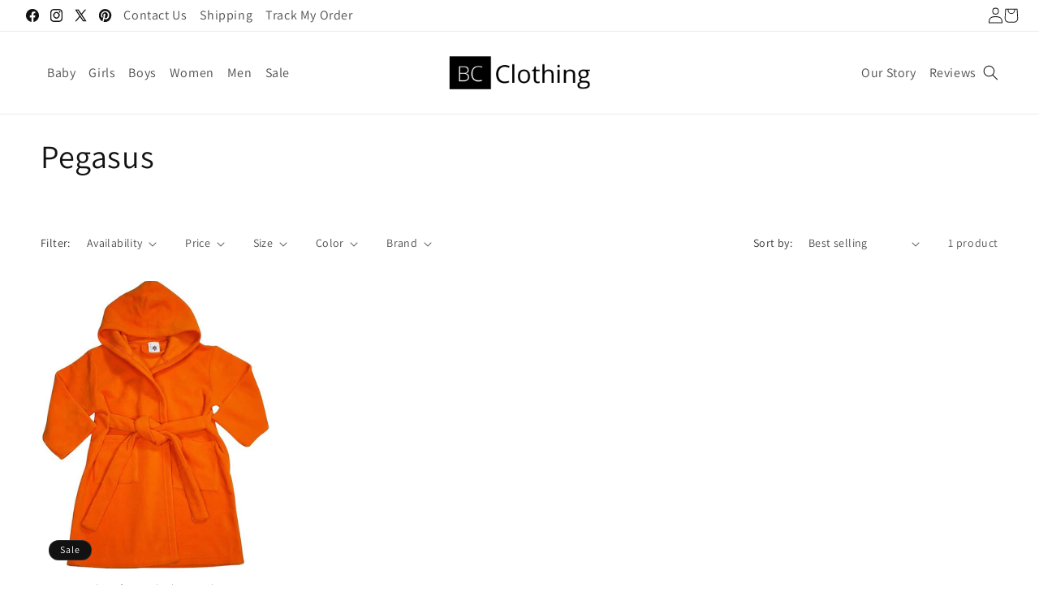

--- FILE ---
content_type: text/html; charset=utf-8
request_url: https://www.shopbcclothing.com/collections/pegasus
body_size: 34609
content:
<!doctype html>
<html class="js" lang="en">
  <head>
    <meta charset="utf-8">
    <meta http-equiv="X-UA-Compatible" content="IE=edge">
    <meta name="viewport" content="width=device-width,initial-scale=1">
    <meta name="theme-color" content="">
    <link rel="canonical" href="https://www.shopbcclothing.com/collections/pegasus"><link rel="preconnect" href="https://fonts.shopifycdn.com" crossorigin><title>
      Pegasus
 &ndash; ShopBCClothing</title>

    

    

<meta property="og:site_name" content="ShopBCClothing">
<meta property="og:url" content="https://www.shopbcclothing.com/collections/pegasus">
<meta property="og:title" content="Pegasus">
<meta property="og:type" content="website">
<meta property="og:description" content="ShopBCClothing"><meta property="og:image" content="http://www.shopbcclothing.com/cdn/shop/files/bc-logo-0.png?height=628&pad_color=ffffff&v=1613725762&width=1200">
  <meta property="og:image:secure_url" content="https://www.shopbcclothing.com/cdn/shop/files/bc-logo-0.png?height=628&pad_color=ffffff&v=1613725762&width=1200">
  <meta property="og:image:width" content="1200">
  <meta property="og:image:height" content="628"><meta name="twitter:site" content="@https://x.com/shopbcclothing"><meta name="twitter:card" content="summary_large_image">
<meta name="twitter:title" content="Pegasus">
<meta name="twitter:description" content="ShopBCClothing">


    <script src="//www.shopbcclothing.com/cdn/shop/t/40/assets/constants.js?v=132983761750457495441730993362" defer="defer"></script>
    <script src="//www.shopbcclothing.com/cdn/shop/t/40/assets/pubsub.js?v=158357773527763999511730993363" defer="defer"></script>
    <script src="//www.shopbcclothing.com/cdn/shop/t/40/assets/global.js?v=14457051500455989741733133615" defer="defer"></script>
    <script src="//www.shopbcclothing.com/cdn/shop/t/40/assets/details-disclosure.js?v=13653116266235556501730993362" defer="defer"></script>
    <script src="//www.shopbcclothing.com/cdn/shop/t/40/assets/details-modal.js?v=25581673532751508451730993362" defer="defer"></script>
    <script src="//www.shopbcclothing.com/cdn/shop/t/40/assets/search-form.js?v=133129549252120666541730993363" defer="defer"></script>
    
<script src="https://ajax.googleapis.com/ajax/libs/jquery/3.6.4/jquery.min.js"></script><script src="//www.shopbcclothing.com/cdn/shop/t/40/assets/animations.js?v=88693664871331136111730993361" defer="defer"></script><script>window.performance && window.performance.mark && window.performance.mark('shopify.content_for_header.start');</script><meta id="shopify-digital-wallet" name="shopify-digital-wallet" content="/20648645/digital_wallets/dialog">
<meta name="shopify-checkout-api-token" content="269b18da8c19ae95ff08233c100cdc3b">
<link rel="alternate" type="application/atom+xml" title="Feed" href="/collections/pegasus.atom" />
<link rel="alternate" type="application/json+oembed" href="https://www.shopbcclothing.com/collections/pegasus.oembed">
<script async="async" src="/checkouts/internal/preloads.js?locale=en-US"></script>
<link rel="preconnect" href="https://shop.app" crossorigin="anonymous">
<script async="async" src="https://shop.app/checkouts/internal/preloads.js?locale=en-US&shop_id=20648645" crossorigin="anonymous"></script>
<script id="apple-pay-shop-capabilities" type="application/json">{"shopId":20648645,"countryCode":"US","currencyCode":"USD","merchantCapabilities":["supports3DS"],"merchantId":"gid:\/\/shopify\/Shop\/20648645","merchantName":"ShopBCClothing","requiredBillingContactFields":["postalAddress","email","phone"],"requiredShippingContactFields":["postalAddress","email","phone"],"shippingType":"shipping","supportedNetworks":["visa","masterCard","amex","discover","elo","jcb"],"total":{"type":"pending","label":"ShopBCClothing","amount":"1.00"},"shopifyPaymentsEnabled":true,"supportsSubscriptions":true}</script>
<script id="shopify-features" type="application/json">{"accessToken":"269b18da8c19ae95ff08233c100cdc3b","betas":["rich-media-storefront-analytics"],"domain":"www.shopbcclothing.com","predictiveSearch":true,"shopId":20648645,"locale":"en"}</script>
<script>var Shopify = Shopify || {};
Shopify.shop = "bargainchildrensclothing.myshopify.com";
Shopify.locale = "en";
Shopify.currency = {"active":"USD","rate":"1.0"};
Shopify.country = "US";
Shopify.theme = {"name":"Stalwart Dev - 21\/11\/2024","id":172941377841,"schema_name":"Dawn","schema_version":"15.2.0","theme_store_id":887,"role":"main"};
Shopify.theme.handle = "null";
Shopify.theme.style = {"id":null,"handle":null};
Shopify.cdnHost = "www.shopbcclothing.com/cdn";
Shopify.routes = Shopify.routes || {};
Shopify.routes.root = "/";</script>
<script type="module">!function(o){(o.Shopify=o.Shopify||{}).modules=!0}(window);</script>
<script>!function(o){function n(){var o=[];function n(){o.push(Array.prototype.slice.apply(arguments))}return n.q=o,n}var t=o.Shopify=o.Shopify||{};t.loadFeatures=n(),t.autoloadFeatures=n()}(window);</script>
<script>
  window.ShopifyPay = window.ShopifyPay || {};
  window.ShopifyPay.apiHost = "shop.app\/pay";
  window.ShopifyPay.redirectState = null;
</script>
<script id="shop-js-analytics" type="application/json">{"pageType":"collection"}</script>
<script defer="defer" async type="module" src="//www.shopbcclothing.com/cdn/shopifycloud/shop-js/modules/v2/client.init-shop-cart-sync_WVOgQShq.en.esm.js"></script>
<script defer="defer" async type="module" src="//www.shopbcclothing.com/cdn/shopifycloud/shop-js/modules/v2/chunk.common_C_13GLB1.esm.js"></script>
<script defer="defer" async type="module" src="//www.shopbcclothing.com/cdn/shopifycloud/shop-js/modules/v2/chunk.modal_CLfMGd0m.esm.js"></script>
<script type="module">
  await import("//www.shopbcclothing.com/cdn/shopifycloud/shop-js/modules/v2/client.init-shop-cart-sync_WVOgQShq.en.esm.js");
await import("//www.shopbcclothing.com/cdn/shopifycloud/shop-js/modules/v2/chunk.common_C_13GLB1.esm.js");
await import("//www.shopbcclothing.com/cdn/shopifycloud/shop-js/modules/v2/chunk.modal_CLfMGd0m.esm.js");

  window.Shopify.SignInWithShop?.initShopCartSync?.({"fedCMEnabled":true,"windoidEnabled":true});

</script>
<script>
  window.Shopify = window.Shopify || {};
  if (!window.Shopify.featureAssets) window.Shopify.featureAssets = {};
  window.Shopify.featureAssets['shop-js'] = {"shop-cart-sync":["modules/v2/client.shop-cart-sync_DuR37GeY.en.esm.js","modules/v2/chunk.common_C_13GLB1.esm.js","modules/v2/chunk.modal_CLfMGd0m.esm.js"],"init-fed-cm":["modules/v2/client.init-fed-cm_BucUoe6W.en.esm.js","modules/v2/chunk.common_C_13GLB1.esm.js","modules/v2/chunk.modal_CLfMGd0m.esm.js"],"shop-toast-manager":["modules/v2/client.shop-toast-manager_B0JfrpKj.en.esm.js","modules/v2/chunk.common_C_13GLB1.esm.js","modules/v2/chunk.modal_CLfMGd0m.esm.js"],"init-shop-cart-sync":["modules/v2/client.init-shop-cart-sync_WVOgQShq.en.esm.js","modules/v2/chunk.common_C_13GLB1.esm.js","modules/v2/chunk.modal_CLfMGd0m.esm.js"],"shop-button":["modules/v2/client.shop-button_B_U3bv27.en.esm.js","modules/v2/chunk.common_C_13GLB1.esm.js","modules/v2/chunk.modal_CLfMGd0m.esm.js"],"init-windoid":["modules/v2/client.init-windoid_DuP9q_di.en.esm.js","modules/v2/chunk.common_C_13GLB1.esm.js","modules/v2/chunk.modal_CLfMGd0m.esm.js"],"shop-cash-offers":["modules/v2/client.shop-cash-offers_BmULhtno.en.esm.js","modules/v2/chunk.common_C_13GLB1.esm.js","modules/v2/chunk.modal_CLfMGd0m.esm.js"],"pay-button":["modules/v2/client.pay-button_CrPSEbOK.en.esm.js","modules/v2/chunk.common_C_13GLB1.esm.js","modules/v2/chunk.modal_CLfMGd0m.esm.js"],"init-customer-accounts":["modules/v2/client.init-customer-accounts_jNk9cPYQ.en.esm.js","modules/v2/client.shop-login-button_DJ5ldayH.en.esm.js","modules/v2/chunk.common_C_13GLB1.esm.js","modules/v2/chunk.modal_CLfMGd0m.esm.js"],"avatar":["modules/v2/client.avatar_BTnouDA3.en.esm.js"],"checkout-modal":["modules/v2/client.checkout-modal_pBPyh9w8.en.esm.js","modules/v2/chunk.common_C_13GLB1.esm.js","modules/v2/chunk.modal_CLfMGd0m.esm.js"],"init-shop-for-new-customer-accounts":["modules/v2/client.init-shop-for-new-customer-accounts_BUoCy7a5.en.esm.js","modules/v2/client.shop-login-button_DJ5ldayH.en.esm.js","modules/v2/chunk.common_C_13GLB1.esm.js","modules/v2/chunk.modal_CLfMGd0m.esm.js"],"init-customer-accounts-sign-up":["modules/v2/client.init-customer-accounts-sign-up_CnczCz9H.en.esm.js","modules/v2/client.shop-login-button_DJ5ldayH.en.esm.js","modules/v2/chunk.common_C_13GLB1.esm.js","modules/v2/chunk.modal_CLfMGd0m.esm.js"],"init-shop-email-lookup-coordinator":["modules/v2/client.init-shop-email-lookup-coordinator_CzjY5t9o.en.esm.js","modules/v2/chunk.common_C_13GLB1.esm.js","modules/v2/chunk.modal_CLfMGd0m.esm.js"],"shop-follow-button":["modules/v2/client.shop-follow-button_CsYC63q7.en.esm.js","modules/v2/chunk.common_C_13GLB1.esm.js","modules/v2/chunk.modal_CLfMGd0m.esm.js"],"shop-login-button":["modules/v2/client.shop-login-button_DJ5ldayH.en.esm.js","modules/v2/chunk.common_C_13GLB1.esm.js","modules/v2/chunk.modal_CLfMGd0m.esm.js"],"shop-login":["modules/v2/client.shop-login_B9ccPdmx.en.esm.js","modules/v2/chunk.common_C_13GLB1.esm.js","modules/v2/chunk.modal_CLfMGd0m.esm.js"],"lead-capture":["modules/v2/client.lead-capture_D0K_KgYb.en.esm.js","modules/v2/chunk.common_C_13GLB1.esm.js","modules/v2/chunk.modal_CLfMGd0m.esm.js"],"payment-terms":["modules/v2/client.payment-terms_BWmiNN46.en.esm.js","modules/v2/chunk.common_C_13GLB1.esm.js","modules/v2/chunk.modal_CLfMGd0m.esm.js"]};
</script>
<script>(function() {
  var isLoaded = false;
  function asyncLoad() {
    if (isLoaded) return;
    isLoaded = true;
    var urls = ["https:\/\/s3-us-west-2.amazonaws.com\/smart-social-login\/smart-social-login.js?shop=bargainchildrensclothing.myshopify.com","https:\/\/cdn-stamped-io.azureedge.net\/files\/widget.min.js?shop=bargainchildrensclothing.myshopify.com"];
    for (var i = 0; i < urls.length; i++) {
      var s = document.createElement('script');
      s.type = 'text/javascript';
      s.async = true;
      s.src = urls[i];
      var x = document.getElementsByTagName('script')[0];
      x.parentNode.insertBefore(s, x);
    }
  };
  if(window.attachEvent) {
    window.attachEvent('onload', asyncLoad);
  } else {
    window.addEventListener('load', asyncLoad, false);
  }
})();</script>
<script id="__st">var __st={"a":20648645,"offset":-18000,"reqid":"e3cfab45-b6e9-4ed0-a6e6-d19f4f2ac26c-1769640848","pageurl":"www.shopbcclothing.com\/collections\/pegasus","u":"73c5d046dcf4","p":"collection","rtyp":"collection","rid":23274520608};</script>
<script>window.ShopifyPaypalV4VisibilityTracking = true;</script>
<script id="captcha-bootstrap">!function(){'use strict';const t='contact',e='account',n='new_comment',o=[[t,t],['blogs',n],['comments',n],[t,'customer']],c=[[e,'customer_login'],[e,'guest_login'],[e,'recover_customer_password'],[e,'create_customer']],r=t=>t.map((([t,e])=>`form[action*='/${t}']:not([data-nocaptcha='true']) input[name='form_type'][value='${e}']`)).join(','),a=t=>()=>t?[...document.querySelectorAll(t)].map((t=>t.form)):[];function s(){const t=[...o],e=r(t);return a(e)}const i='password',u='form_key',d=['recaptcha-v3-token','g-recaptcha-response','h-captcha-response',i],f=()=>{try{return window.sessionStorage}catch{return}},m='__shopify_v',_=t=>t.elements[u];function p(t,e,n=!1){try{const o=window.sessionStorage,c=JSON.parse(o.getItem(e)),{data:r}=function(t){const{data:e,action:n}=t;return t[m]||n?{data:e,action:n}:{data:t,action:n}}(c);for(const[e,n]of Object.entries(r))t.elements[e]&&(t.elements[e].value=n);n&&o.removeItem(e)}catch(o){console.error('form repopulation failed',{error:o})}}const l='form_type',E='cptcha';function T(t){t.dataset[E]=!0}const w=window,h=w.document,L='Shopify',v='ce_forms',y='captcha';let A=!1;((t,e)=>{const n=(g='f06e6c50-85a8-45c8-87d0-21a2b65856fe',I='https://cdn.shopify.com/shopifycloud/storefront-forms-hcaptcha/ce_storefront_forms_captcha_hcaptcha.v1.5.2.iife.js',D={infoText:'Protected by hCaptcha',privacyText:'Privacy',termsText:'Terms'},(t,e,n)=>{const o=w[L][v],c=o.bindForm;if(c)return c(t,g,e,D).then(n);var r;o.q.push([[t,g,e,D],n]),r=I,A||(h.body.append(Object.assign(h.createElement('script'),{id:'captcha-provider',async:!0,src:r})),A=!0)});var g,I,D;w[L]=w[L]||{},w[L][v]=w[L][v]||{},w[L][v].q=[],w[L][y]=w[L][y]||{},w[L][y].protect=function(t,e){n(t,void 0,e),T(t)},Object.freeze(w[L][y]),function(t,e,n,w,h,L){const[v,y,A,g]=function(t,e,n){const i=e?o:[],u=t?c:[],d=[...i,...u],f=r(d),m=r(i),_=r(d.filter((([t,e])=>n.includes(e))));return[a(f),a(m),a(_),s()]}(w,h,L),I=t=>{const e=t.target;return e instanceof HTMLFormElement?e:e&&e.form},D=t=>v().includes(t);t.addEventListener('submit',(t=>{const e=I(t);if(!e)return;const n=D(e)&&!e.dataset.hcaptchaBound&&!e.dataset.recaptchaBound,o=_(e),c=g().includes(e)&&(!o||!o.value);(n||c)&&t.preventDefault(),c&&!n&&(function(t){try{if(!f())return;!function(t){const e=f();if(!e)return;const n=_(t);if(!n)return;const o=n.value;o&&e.removeItem(o)}(t);const e=Array.from(Array(32),(()=>Math.random().toString(36)[2])).join('');!function(t,e){_(t)||t.append(Object.assign(document.createElement('input'),{type:'hidden',name:u})),t.elements[u].value=e}(t,e),function(t,e){const n=f();if(!n)return;const o=[...t.querySelectorAll(`input[type='${i}']`)].map((({name:t})=>t)),c=[...d,...o],r={};for(const[a,s]of new FormData(t).entries())c.includes(a)||(r[a]=s);n.setItem(e,JSON.stringify({[m]:1,action:t.action,data:r}))}(t,e)}catch(e){console.error('failed to persist form',e)}}(e),e.submit())}));const S=(t,e)=>{t&&!t.dataset[E]&&(n(t,e.some((e=>e===t))),T(t))};for(const o of['focusin','change'])t.addEventListener(o,(t=>{const e=I(t);D(e)&&S(e,y())}));const B=e.get('form_key'),M=e.get(l),P=B&&M;t.addEventListener('DOMContentLoaded',(()=>{const t=y();if(P)for(const e of t)e.elements[l].value===M&&p(e,B);[...new Set([...A(),...v().filter((t=>'true'===t.dataset.shopifyCaptcha))])].forEach((e=>S(e,t)))}))}(h,new URLSearchParams(w.location.search),n,t,e,['guest_login'])})(!0,!0)}();</script>
<script integrity="sha256-4kQ18oKyAcykRKYeNunJcIwy7WH5gtpwJnB7kiuLZ1E=" data-source-attribution="shopify.loadfeatures" defer="defer" src="//www.shopbcclothing.com/cdn/shopifycloud/storefront/assets/storefront/load_feature-a0a9edcb.js" crossorigin="anonymous"></script>
<script crossorigin="anonymous" defer="defer" src="//www.shopbcclothing.com/cdn/shopifycloud/storefront/assets/shopify_pay/storefront-65b4c6d7.js?v=20250812"></script>
<script data-source-attribution="shopify.dynamic_checkout.dynamic.init">var Shopify=Shopify||{};Shopify.PaymentButton=Shopify.PaymentButton||{isStorefrontPortableWallets:!0,init:function(){window.Shopify.PaymentButton.init=function(){};var t=document.createElement("script");t.src="https://www.shopbcclothing.com/cdn/shopifycloud/portable-wallets/latest/portable-wallets.en.js",t.type="module",document.head.appendChild(t)}};
</script>
<script data-source-attribution="shopify.dynamic_checkout.buyer_consent">
  function portableWalletsHideBuyerConsent(e){var t=document.getElementById("shopify-buyer-consent"),n=document.getElementById("shopify-subscription-policy-button");t&&n&&(t.classList.add("hidden"),t.setAttribute("aria-hidden","true"),n.removeEventListener("click",e))}function portableWalletsShowBuyerConsent(e){var t=document.getElementById("shopify-buyer-consent"),n=document.getElementById("shopify-subscription-policy-button");t&&n&&(t.classList.remove("hidden"),t.removeAttribute("aria-hidden"),n.addEventListener("click",e))}window.Shopify?.PaymentButton&&(window.Shopify.PaymentButton.hideBuyerConsent=portableWalletsHideBuyerConsent,window.Shopify.PaymentButton.showBuyerConsent=portableWalletsShowBuyerConsent);
</script>
<script data-source-attribution="shopify.dynamic_checkout.cart.bootstrap">document.addEventListener("DOMContentLoaded",(function(){function t(){return document.querySelector("shopify-accelerated-checkout-cart, shopify-accelerated-checkout")}if(t())Shopify.PaymentButton.init();else{new MutationObserver((function(e,n){t()&&(Shopify.PaymentButton.init(),n.disconnect())})).observe(document.body,{childList:!0,subtree:!0})}}));
</script>
<link id="shopify-accelerated-checkout-styles" rel="stylesheet" media="screen" href="https://www.shopbcclothing.com/cdn/shopifycloud/portable-wallets/latest/accelerated-checkout-backwards-compat.css" crossorigin="anonymous">
<style id="shopify-accelerated-checkout-cart">
        #shopify-buyer-consent {
  margin-top: 1em;
  display: inline-block;
  width: 100%;
}

#shopify-buyer-consent.hidden {
  display: none;
}

#shopify-subscription-policy-button {
  background: none;
  border: none;
  padding: 0;
  text-decoration: underline;
  font-size: inherit;
  cursor: pointer;
}

#shopify-subscription-policy-button::before {
  box-shadow: none;
}

      </style>
<script id="sections-script" data-sections="header" defer="defer" src="//www.shopbcclothing.com/cdn/shop/t/40/compiled_assets/scripts.js?v=2540"></script>
<script>window.performance && window.performance.mark && window.performance.mark('shopify.content_for_header.end');</script>


    <style data-shopify>
      @font-face {
  font-family: Assistant;
  font-weight: 400;
  font-style: normal;
  font-display: swap;
  src: url("//www.shopbcclothing.com/cdn/fonts/assistant/assistant_n4.9120912a469cad1cc292572851508ca49d12e768.woff2") format("woff2"),
       url("//www.shopbcclothing.com/cdn/fonts/assistant/assistant_n4.6e9875ce64e0fefcd3f4446b7ec9036b3ddd2985.woff") format("woff");
}

      @font-face {
  font-family: Assistant;
  font-weight: 700;
  font-style: normal;
  font-display: swap;
  src: url("//www.shopbcclothing.com/cdn/fonts/assistant/assistant_n7.bf44452348ec8b8efa3aa3068825305886b1c83c.woff2") format("woff2"),
       url("//www.shopbcclothing.com/cdn/fonts/assistant/assistant_n7.0c887fee83f6b3bda822f1150b912c72da0f7b64.woff") format("woff");
}

      
      
      @font-face {
  font-family: Assistant;
  font-weight: 400;
  font-style: normal;
  font-display: swap;
  src: url("//www.shopbcclothing.com/cdn/fonts/assistant/assistant_n4.9120912a469cad1cc292572851508ca49d12e768.woff2") format("woff2"),
       url("//www.shopbcclothing.com/cdn/fonts/assistant/assistant_n4.6e9875ce64e0fefcd3f4446b7ec9036b3ddd2985.woff") format("woff");
}


      
        :root,
        .color-scheme-1 {
          --color-background: 255,255,255;
        
          --gradient-background: #FFFFFF;
        

        

        --color-foreground: 18,18,18;
        --color-background-contrast: 191,191,191;
        --color-shadow: 18,18,18;
        --color-button: 18,18,18;
        --color-button-text: 255,255,255;
        --color-secondary-button: 255,255,255;
        --color-secondary-button-text: 18,18,18;
        --color-link: 18,18,18;
        --color-badge-foreground: 18,18,18;
        --color-badge-background: 255,255,255;
        --color-badge-border: 18,18,18;
        --payment-terms-background-color: rgb(255 255 255);
      }
      
        
        .color-scheme-2 {
          --color-background: 0,0,0;
        
          --gradient-background: rgba(0,0,0,0);
        

        

        --color-foreground: 18,18,18;
        --color-background-contrast: 128,128,128;
        --color-shadow: 18,18,18;
        --color-button: 18,18,18;
        --color-button-text: 255,255,255;
        --color-secondary-button: 0,0,0;
        --color-secondary-button-text: 18,18,18;
        --color-link: 18,18,18;
        --color-badge-foreground: 18,18,18;
        --color-badge-background: 0,0,0;
        --color-badge-border: 18,18,18;
        --payment-terms-background-color: rgb(0 0 0);
      }
      
        
        .color-scheme-3 {
          --color-background: 36,40,51;
        
          --gradient-background: #242833;
        

        

        --color-foreground: 255,255,255;
        --color-background-contrast: 47,52,66;
        --color-shadow: 18,18,18;
        --color-button: 255,255,255;
        --color-button-text: 0,0,0;
        --color-secondary-button: 36,40,51;
        --color-secondary-button-text: 255,255,255;
        --color-link: 255,255,255;
        --color-badge-foreground: 255,255,255;
        --color-badge-background: 36,40,51;
        --color-badge-border: 255,255,255;
        --payment-terms-background-color: rgb(36 40 51);
      }
      
        
        .color-scheme-4 {
          --color-background: 18,18,18;
        
          --gradient-background: #121212;
        

        

        --color-foreground: 255,255,255;
        --color-background-contrast: 146,146,146;
        --color-shadow: 18,18,18;
        --color-button: 255,255,255;
        --color-button-text: 18,18,18;
        --color-secondary-button: 18,18,18;
        --color-secondary-button-text: 255,255,255;
        --color-link: 255,255,255;
        --color-badge-foreground: 255,255,255;
        --color-badge-background: 18,18,18;
        --color-badge-border: 255,255,255;
        --payment-terms-background-color: rgb(18 18 18);
      }
      
        
        .color-scheme-5 {
          --color-background: 51,79,180;
        
          --gradient-background: #334fb4;
        

        

        --color-foreground: 255,255,255;
        --color-background-contrast: 23,35,81;
        --color-shadow: 18,18,18;
        --color-button: 255,255,255;
        --color-button-text: 51,79,180;
        --color-secondary-button: 51,79,180;
        --color-secondary-button-text: 255,255,255;
        --color-link: 255,255,255;
        --color-badge-foreground: 255,255,255;
        --color-badge-background: 51,79,180;
        --color-badge-border: 255,255,255;
        --payment-terms-background-color: rgb(51 79 180);
      }
      

      body, .color-scheme-1, .color-scheme-2, .color-scheme-3, .color-scheme-4, .color-scheme-5 {
        color: rgba(var(--color-foreground), 0.75);
        background-color: rgb(var(--color-background));
      }

      :root {
        --font-body-family: Assistant, sans-serif;
        --font-body-style: normal;
        --font-body-weight: 400;
        --font-body-weight-bold: 700;

        --font-heading-family: Assistant, sans-serif;
        --font-heading-style: normal;
        --font-heading-weight: 400;

        --font-body-scale: 1.0;
        --font-heading-scale: 1.0;

        --media-padding: px;
        --media-border-opacity: 0.05;
        --media-border-width: 1px;
        --media-radius: 0px;
        --media-shadow-opacity: 0.0;
        --media-shadow-horizontal-offset: 0px;
        --media-shadow-vertical-offset: 4px;
        --media-shadow-blur-radius: 5px;
        --media-shadow-visible: 0;

        --page-width: 140rem;
        --page-width-margin: 0rem;

        --product-card-image-padding: 0.0rem;
        --product-card-corner-radius: 0.0rem;
        --product-card-text-alignment: left;
        --product-card-border-width: 0.0rem;
        --product-card-border-opacity: 0.1;
        --product-card-shadow-opacity: 0.0;
        --product-card-shadow-visible: 0;
        --product-card-shadow-horizontal-offset: 0.0rem;
        --product-card-shadow-vertical-offset: 0.4rem;
        --product-card-shadow-blur-radius: 0.5rem;

        --collection-card-image-padding: 0.0rem;
        --collection-card-corner-radius: 0.0rem;
        --collection-card-text-alignment: left;
        --collection-card-border-width: 0.0rem;
        --collection-card-border-opacity: 0.1;
        --collection-card-shadow-opacity: 0.0;
        --collection-card-shadow-visible: 0;
        --collection-card-shadow-horizontal-offset: 0.0rem;
        --collection-card-shadow-vertical-offset: 0.4rem;
        --collection-card-shadow-blur-radius: 0.5rem;

        --blog-card-image-padding: 0.0rem;
        --blog-card-corner-radius: 0.0rem;
        --blog-card-text-alignment: left;
        --blog-card-border-width: 0.0rem;
        --blog-card-border-opacity: 0.1;
        --blog-card-shadow-opacity: 0.0;
        --blog-card-shadow-visible: 0;
        --blog-card-shadow-horizontal-offset: 0.0rem;
        --blog-card-shadow-vertical-offset: 0.4rem;
        --blog-card-shadow-blur-radius: 0.5rem;

        --badge-corner-radius: 4.0rem;

        --popup-border-width: 1px;
        --popup-border-opacity: 0.1;
        --popup-corner-radius: 0px;
        --popup-shadow-opacity: 0.05;
        --popup-shadow-horizontal-offset: 0px;
        --popup-shadow-vertical-offset: 4px;
        --popup-shadow-blur-radius: 5px;

        --drawer-border-width: 1px;
        --drawer-border-opacity: 0.1;
        --drawer-shadow-opacity: 0.0;
        --drawer-shadow-horizontal-offset: 0px;
        --drawer-shadow-vertical-offset: 4px;
        --drawer-shadow-blur-radius: 5px;

        --spacing-sections-desktop: 0px;
        --spacing-sections-mobile: 0px;

        --grid-desktop-vertical-spacing: 8px;
        --grid-desktop-horizontal-spacing: 8px;
        --grid-mobile-vertical-spacing: 4px;
        --grid-mobile-horizontal-spacing: 4px;

        --text-boxes-border-opacity: 0.1;
        --text-boxes-border-width: 0px;
        --text-boxes-radius: 0px;
        --text-boxes-shadow-opacity: 0.0;
        --text-boxes-shadow-visible: 0;
        --text-boxes-shadow-horizontal-offset: 0px;
        --text-boxes-shadow-vertical-offset: 4px;
        --text-boxes-shadow-blur-radius: 5px;

        --buttons-radius: 0px;
        --buttons-radius-outset: 0px;
        --buttons-border-width: 1px;
        --buttons-border-opacity: 1.0;
        --buttons-shadow-opacity: 0.0;
        --buttons-shadow-visible: 0;
        --buttons-shadow-horizontal-offset: 0px;
        --buttons-shadow-vertical-offset: 4px;
        --buttons-shadow-blur-radius: 5px;
        --buttons-border-offset: 0px;

        --inputs-radius: 0px;
        --inputs-border-width: 1px;
        --inputs-border-opacity: 0.55;
        --inputs-shadow-opacity: 0.0;
        --inputs-shadow-horizontal-offset: 0px;
        --inputs-margin-offset: 0px;
        --inputs-shadow-vertical-offset: 4px;
        --inputs-shadow-blur-radius: 5px;
        --inputs-radius-outset: 0px;

        --variant-pills-radius: 40px;
        --variant-pills-border-width: 1px;
        --variant-pills-border-opacity: 0.55;
        --variant-pills-shadow-opacity: 0.0;
        --variant-pills-shadow-horizontal-offset: 0px;
        --variant-pills-shadow-vertical-offset: 4px;
        --variant-pills-shadow-blur-radius: 5px;
      }

      *,
      *::before,
      *::after {
        box-sizing: inherit;
      }

      html {
        box-sizing: border-box;
        font-size: calc(var(--font-body-scale) * 62.5%);
        height: 100%;
      }

      body {
        display: grid;
        grid-template-rows: auto auto 1fr auto;
        grid-template-columns: 100%;
        min-height: 100%;
        margin: 0;
        font-size: 1.5rem;
        letter-spacing: 0.06rem;
        line-height: calc(1 + 0.8 / var(--font-body-scale));
        font-family: var(--font-body-family);
        font-style: var(--font-body-style);
        font-weight: var(--font-body-weight);
      }

      @media screen and (min-width: 750px) {
        body {
          font-size: 1.6rem;
        }
      }
    </style>

    <link href="//www.shopbcclothing.com/cdn/shop/t/40/assets/base.css?v=55134854368497192951732270069" rel="stylesheet" type="text/css" media="all" />
    <link rel="stylesheet" href="//www.shopbcclothing.com/cdn/shop/t/40/assets/component-cart-items.css?v=123238115697927560811730993361" media="print" onload="this.media='all'">
      <link rel="preload" as="font" href="//www.shopbcclothing.com/cdn/fonts/assistant/assistant_n4.9120912a469cad1cc292572851508ca49d12e768.woff2" type="font/woff2" crossorigin>
      

      <link rel="preload" as="font" href="//www.shopbcclothing.com/cdn/fonts/assistant/assistant_n4.9120912a469cad1cc292572851508ca49d12e768.woff2" type="font/woff2" crossorigin>
      
<link
        rel="stylesheet"
        href="//www.shopbcclothing.com/cdn/shop/t/40/assets/component-predictive-search.css?v=118923337488134913561730993361"
        media="print"
        onload="this.media='all'"
      ><script>
      if (Shopify.designMode) {
        document.documentElement.classList.add('shopify-design-mode');
      }
    </script>
  <link href="https://monorail-edge.shopifysvc.com" rel="dns-prefetch">
<script>(function(){if ("sendBeacon" in navigator && "performance" in window) {try {var session_token_from_headers = performance.getEntriesByType('navigation')[0].serverTiming.find(x => x.name == '_s').description;} catch {var session_token_from_headers = undefined;}var session_cookie_matches = document.cookie.match(/_shopify_s=([^;]*)/);var session_token_from_cookie = session_cookie_matches && session_cookie_matches.length === 2 ? session_cookie_matches[1] : "";var session_token = session_token_from_headers || session_token_from_cookie || "";function handle_abandonment_event(e) {var entries = performance.getEntries().filter(function(entry) {return /monorail-edge.shopifysvc.com/.test(entry.name);});if (!window.abandonment_tracked && entries.length === 0) {window.abandonment_tracked = true;var currentMs = Date.now();var navigation_start = performance.timing.navigationStart;var payload = {shop_id: 20648645,url: window.location.href,navigation_start,duration: currentMs - navigation_start,session_token,page_type: "collection"};window.navigator.sendBeacon("https://monorail-edge.shopifysvc.com/v1/produce", JSON.stringify({schema_id: "online_store_buyer_site_abandonment/1.1",payload: payload,metadata: {event_created_at_ms: currentMs,event_sent_at_ms: currentMs}}));}}window.addEventListener('pagehide', handle_abandonment_event);}}());</script>
<script id="web-pixels-manager-setup">(function e(e,d,r,n,o){if(void 0===o&&(o={}),!Boolean(null===(a=null===(i=window.Shopify)||void 0===i?void 0:i.analytics)||void 0===a?void 0:a.replayQueue)){var i,a;window.Shopify=window.Shopify||{};var t=window.Shopify;t.analytics=t.analytics||{};var s=t.analytics;s.replayQueue=[],s.publish=function(e,d,r){return s.replayQueue.push([e,d,r]),!0};try{self.performance.mark("wpm:start")}catch(e){}var l=function(){var e={modern:/Edge?\/(1{2}[4-9]|1[2-9]\d|[2-9]\d{2}|\d{4,})\.\d+(\.\d+|)|Firefox\/(1{2}[4-9]|1[2-9]\d|[2-9]\d{2}|\d{4,})\.\d+(\.\d+|)|Chrom(ium|e)\/(9{2}|\d{3,})\.\d+(\.\d+|)|(Maci|X1{2}).+ Version\/(15\.\d+|(1[6-9]|[2-9]\d|\d{3,})\.\d+)([,.]\d+|)( \(\w+\)|)( Mobile\/\w+|) Safari\/|Chrome.+OPR\/(9{2}|\d{3,})\.\d+\.\d+|(CPU[ +]OS|iPhone[ +]OS|CPU[ +]iPhone|CPU IPhone OS|CPU iPad OS)[ +]+(15[._]\d+|(1[6-9]|[2-9]\d|\d{3,})[._]\d+)([._]\d+|)|Android:?[ /-](13[3-9]|1[4-9]\d|[2-9]\d{2}|\d{4,})(\.\d+|)(\.\d+|)|Android.+Firefox\/(13[5-9]|1[4-9]\d|[2-9]\d{2}|\d{4,})\.\d+(\.\d+|)|Android.+Chrom(ium|e)\/(13[3-9]|1[4-9]\d|[2-9]\d{2}|\d{4,})\.\d+(\.\d+|)|SamsungBrowser\/([2-9]\d|\d{3,})\.\d+/,legacy:/Edge?\/(1[6-9]|[2-9]\d|\d{3,})\.\d+(\.\d+|)|Firefox\/(5[4-9]|[6-9]\d|\d{3,})\.\d+(\.\d+|)|Chrom(ium|e)\/(5[1-9]|[6-9]\d|\d{3,})\.\d+(\.\d+|)([\d.]+$|.*Safari\/(?![\d.]+ Edge\/[\d.]+$))|(Maci|X1{2}).+ Version\/(10\.\d+|(1[1-9]|[2-9]\d|\d{3,})\.\d+)([,.]\d+|)( \(\w+\)|)( Mobile\/\w+|) Safari\/|Chrome.+OPR\/(3[89]|[4-9]\d|\d{3,})\.\d+\.\d+|(CPU[ +]OS|iPhone[ +]OS|CPU[ +]iPhone|CPU IPhone OS|CPU iPad OS)[ +]+(10[._]\d+|(1[1-9]|[2-9]\d|\d{3,})[._]\d+)([._]\d+|)|Android:?[ /-](13[3-9]|1[4-9]\d|[2-9]\d{2}|\d{4,})(\.\d+|)(\.\d+|)|Mobile Safari.+OPR\/([89]\d|\d{3,})\.\d+\.\d+|Android.+Firefox\/(13[5-9]|1[4-9]\d|[2-9]\d{2}|\d{4,})\.\d+(\.\d+|)|Android.+Chrom(ium|e)\/(13[3-9]|1[4-9]\d|[2-9]\d{2}|\d{4,})\.\d+(\.\d+|)|Android.+(UC? ?Browser|UCWEB|U3)[ /]?(15\.([5-9]|\d{2,})|(1[6-9]|[2-9]\d|\d{3,})\.\d+)\.\d+|SamsungBrowser\/(5\.\d+|([6-9]|\d{2,})\.\d+)|Android.+MQ{2}Browser\/(14(\.(9|\d{2,})|)|(1[5-9]|[2-9]\d|\d{3,})(\.\d+|))(\.\d+|)|K[Aa][Ii]OS\/(3\.\d+|([4-9]|\d{2,})\.\d+)(\.\d+|)/},d=e.modern,r=e.legacy,n=navigator.userAgent;return n.match(d)?"modern":n.match(r)?"legacy":"unknown"}(),u="modern"===l?"modern":"legacy",c=(null!=n?n:{modern:"",legacy:""})[u],f=function(e){return[e.baseUrl,"/wpm","/b",e.hashVersion,"modern"===e.buildTarget?"m":"l",".js"].join("")}({baseUrl:d,hashVersion:r,buildTarget:u}),m=function(e){var d=e.version,r=e.bundleTarget,n=e.surface,o=e.pageUrl,i=e.monorailEndpoint;return{emit:function(e){var a=e.status,t=e.errorMsg,s=(new Date).getTime(),l=JSON.stringify({metadata:{event_sent_at_ms:s},events:[{schema_id:"web_pixels_manager_load/3.1",payload:{version:d,bundle_target:r,page_url:o,status:a,surface:n,error_msg:t},metadata:{event_created_at_ms:s}}]});if(!i)return console&&console.warn&&console.warn("[Web Pixels Manager] No Monorail endpoint provided, skipping logging."),!1;try{return self.navigator.sendBeacon.bind(self.navigator)(i,l)}catch(e){}var u=new XMLHttpRequest;try{return u.open("POST",i,!0),u.setRequestHeader("Content-Type","text/plain"),u.send(l),!0}catch(e){return console&&console.warn&&console.warn("[Web Pixels Manager] Got an unhandled error while logging to Monorail."),!1}}}}({version:r,bundleTarget:l,surface:e.surface,pageUrl:self.location.href,monorailEndpoint:e.monorailEndpoint});try{o.browserTarget=l,function(e){var d=e.src,r=e.async,n=void 0===r||r,o=e.onload,i=e.onerror,a=e.sri,t=e.scriptDataAttributes,s=void 0===t?{}:t,l=document.createElement("script"),u=document.querySelector("head"),c=document.querySelector("body");if(l.async=n,l.src=d,a&&(l.integrity=a,l.crossOrigin="anonymous"),s)for(var f in s)if(Object.prototype.hasOwnProperty.call(s,f))try{l.dataset[f]=s[f]}catch(e){}if(o&&l.addEventListener("load",o),i&&l.addEventListener("error",i),u)u.appendChild(l);else{if(!c)throw new Error("Did not find a head or body element to append the script");c.appendChild(l)}}({src:f,async:!0,onload:function(){if(!function(){var e,d;return Boolean(null===(d=null===(e=window.Shopify)||void 0===e?void 0:e.analytics)||void 0===d?void 0:d.initialized)}()){var d=window.webPixelsManager.init(e)||void 0;if(d){var r=window.Shopify.analytics;r.replayQueue.forEach((function(e){var r=e[0],n=e[1],o=e[2];d.publishCustomEvent(r,n,o)})),r.replayQueue=[],r.publish=d.publishCustomEvent,r.visitor=d.visitor,r.initialized=!0}}},onerror:function(){return m.emit({status:"failed",errorMsg:"".concat(f," has failed to load")})},sri:function(e){var d=/^sha384-[A-Za-z0-9+/=]+$/;return"string"==typeof e&&d.test(e)}(c)?c:"",scriptDataAttributes:o}),m.emit({status:"loading"})}catch(e){m.emit({status:"failed",errorMsg:(null==e?void 0:e.message)||"Unknown error"})}}})({shopId: 20648645,storefrontBaseUrl: "https://www.shopbcclothing.com",extensionsBaseUrl: "https://extensions.shopifycdn.com/cdn/shopifycloud/web-pixels-manager",monorailEndpoint: "https://monorail-edge.shopifysvc.com/unstable/produce_batch",surface: "storefront-renderer",enabledBetaFlags: ["2dca8a86"],webPixelsConfigList: [{"id":"147652913","eventPayloadVersion":"v1","runtimeContext":"LAX","scriptVersion":"1","type":"CUSTOM","privacyPurposes":["ANALYTICS"],"name":"Google Analytics tag (migrated)"},{"id":"shopify-app-pixel","configuration":"{}","eventPayloadVersion":"v1","runtimeContext":"STRICT","scriptVersion":"0450","apiClientId":"shopify-pixel","type":"APP","privacyPurposes":["ANALYTICS","MARKETING"]},{"id":"shopify-custom-pixel","eventPayloadVersion":"v1","runtimeContext":"LAX","scriptVersion":"0450","apiClientId":"shopify-pixel","type":"CUSTOM","privacyPurposes":["ANALYTICS","MARKETING"]}],isMerchantRequest: false,initData: {"shop":{"name":"ShopBCClothing","paymentSettings":{"currencyCode":"USD"},"myshopifyDomain":"bargainchildrensclothing.myshopify.com","countryCode":"US","storefrontUrl":"https:\/\/www.shopbcclothing.com"},"customer":null,"cart":null,"checkout":null,"productVariants":[],"purchasingCompany":null},},"https://www.shopbcclothing.com/cdn","1d2a099fw23dfb22ep557258f5m7a2edbae",{"modern":"","legacy":""},{"shopId":"20648645","storefrontBaseUrl":"https:\/\/www.shopbcclothing.com","extensionBaseUrl":"https:\/\/extensions.shopifycdn.com\/cdn\/shopifycloud\/web-pixels-manager","surface":"storefront-renderer","enabledBetaFlags":"[\"2dca8a86\"]","isMerchantRequest":"false","hashVersion":"1d2a099fw23dfb22ep557258f5m7a2edbae","publish":"custom","events":"[[\"page_viewed\",{}],[\"collection_viewed\",{\"collection\":{\"id\":\"23274520608\",\"title\":\"Pegasus\",\"productVariants\":[{\"price\":{\"amount\":9.0,\"currencyCode\":\"USD\"},\"product\":{\"title\":\"Pegasus Baby Infant Girls Fleece Robe\",\"vendor\":\"Pegasus\",\"id\":\"226894151712\",\"untranslatedTitle\":\"Pegasus Baby Infant Girls Fleece Robe\",\"url\":\"\/products\/pegasus-baby-girls-fleece-robe\",\"type\":\"Robes\"},\"id\":\"4534464380960\",\"image\":{\"src\":\"\/\/www.shopbcclothing.com\/cdn\/shop\/products\/32886.jpg?v=1569129881\"},\"sku\":\"32886-12-18Months\",\"title\":\"Orange \/ 12-18 Months\",\"untranslatedTitle\":\"Orange \/ 12-18 Months\"}]}}]]"});</script><script>
  window.ShopifyAnalytics = window.ShopifyAnalytics || {};
  window.ShopifyAnalytics.meta = window.ShopifyAnalytics.meta || {};
  window.ShopifyAnalytics.meta.currency = 'USD';
  var meta = {"products":[{"id":226894151712,"gid":"gid:\/\/shopify\/Product\/226894151712","vendor":"Pegasus","type":"Robes","handle":"pegasus-baby-girls-fleece-robe","variants":[{"id":4534464380960,"price":900,"name":"Pegasus Baby Infant Girls Fleece Robe - Orange \/ 12-18 Months","public_title":"Orange \/ 12-18 Months","sku":"32886-12-18Months"},{"id":4534464413728,"price":900,"name":"Pegasus Baby Infant Girls Fleece Robe - Orange \/ 9-12 Months","public_title":"Orange \/ 9-12 Months","sku":"32886-9-12Months"},{"id":4534464446496,"price":900,"name":"Pegasus Baby Infant Girls Fleece Robe - Aqua \/ 9-12 Months","public_title":"Aqua \/ 9-12 Months","sku":"32887-9-12Months"},{"id":4534464479264,"price":900,"name":"Pegasus Baby Infant Girls Fleece Robe - Raspberry \/ 9-12 Months","public_title":"Raspberry \/ 9-12 Months","sku":"32888-9-12Months"},{"id":4534464512032,"price":900,"name":"Pegasus Baby Infant Girls Fleece Robe - Multi Stripe \/ 12-18 Months","public_title":"Multi Stripe \/ 12-18 Months","sku":"32889-12-18Months"},{"id":4534464544800,"price":900,"name":"Pegasus Baby Infant Girls Fleece Robe - Multi Stripe \/ 9-12 Months","public_title":"Multi Stripe \/ 9-12 Months","sku":"32889-9-12Months"},{"id":4534464577568,"price":900,"name":"Pegasus Baby Infant Girls Fleece Robe - LAVENDER SNOWFLAKE \/ 9-12 Months","public_title":"LAVENDER SNOWFLAKE \/ 9-12 Months","sku":"32890-9-12Months"},{"id":39611030405182,"price":900,"name":"Pegasus Baby Infant Girls Fleece Robe - LAVENDER SNOWFLAKE \/ 18-24 Months","public_title":"LAVENDER SNOWFLAKE \/ 18-24 Months","sku":"32890-18-24Months"}],"remote":false}],"page":{"pageType":"collection","resourceType":"collection","resourceId":23274520608,"requestId":"e3cfab45-b6e9-4ed0-a6e6-d19f4f2ac26c-1769640848"}};
  for (var attr in meta) {
    window.ShopifyAnalytics.meta[attr] = meta[attr];
  }
</script>
<script class="analytics">
  (function () {
    var customDocumentWrite = function(content) {
      var jquery = null;

      if (window.jQuery) {
        jquery = window.jQuery;
      } else if (window.Checkout && window.Checkout.$) {
        jquery = window.Checkout.$;
      }

      if (jquery) {
        jquery('body').append(content);
      }
    };

    var hasLoggedConversion = function(token) {
      if (token) {
        return document.cookie.indexOf('loggedConversion=' + token) !== -1;
      }
      return false;
    }

    var setCookieIfConversion = function(token) {
      if (token) {
        var twoMonthsFromNow = new Date(Date.now());
        twoMonthsFromNow.setMonth(twoMonthsFromNow.getMonth() + 2);

        document.cookie = 'loggedConversion=' + token + '; expires=' + twoMonthsFromNow;
      }
    }

    var trekkie = window.ShopifyAnalytics.lib = window.trekkie = window.trekkie || [];
    if (trekkie.integrations) {
      return;
    }
    trekkie.methods = [
      'identify',
      'page',
      'ready',
      'track',
      'trackForm',
      'trackLink'
    ];
    trekkie.factory = function(method) {
      return function() {
        var args = Array.prototype.slice.call(arguments);
        args.unshift(method);
        trekkie.push(args);
        return trekkie;
      };
    };
    for (var i = 0; i < trekkie.methods.length; i++) {
      var key = trekkie.methods[i];
      trekkie[key] = trekkie.factory(key);
    }
    trekkie.load = function(config) {
      trekkie.config = config || {};
      trekkie.config.initialDocumentCookie = document.cookie;
      var first = document.getElementsByTagName('script')[0];
      var script = document.createElement('script');
      script.type = 'text/javascript';
      script.onerror = function(e) {
        var scriptFallback = document.createElement('script');
        scriptFallback.type = 'text/javascript';
        scriptFallback.onerror = function(error) {
                var Monorail = {
      produce: function produce(monorailDomain, schemaId, payload) {
        var currentMs = new Date().getTime();
        var event = {
          schema_id: schemaId,
          payload: payload,
          metadata: {
            event_created_at_ms: currentMs,
            event_sent_at_ms: currentMs
          }
        };
        return Monorail.sendRequest("https://" + monorailDomain + "/v1/produce", JSON.stringify(event));
      },
      sendRequest: function sendRequest(endpointUrl, payload) {
        // Try the sendBeacon API
        if (window && window.navigator && typeof window.navigator.sendBeacon === 'function' && typeof window.Blob === 'function' && !Monorail.isIos12()) {
          var blobData = new window.Blob([payload], {
            type: 'text/plain'
          });

          if (window.navigator.sendBeacon(endpointUrl, blobData)) {
            return true;
          } // sendBeacon was not successful

        } // XHR beacon

        var xhr = new XMLHttpRequest();

        try {
          xhr.open('POST', endpointUrl);
          xhr.setRequestHeader('Content-Type', 'text/plain');
          xhr.send(payload);
        } catch (e) {
          console.log(e);
        }

        return false;
      },
      isIos12: function isIos12() {
        return window.navigator.userAgent.lastIndexOf('iPhone; CPU iPhone OS 12_') !== -1 || window.navigator.userAgent.lastIndexOf('iPad; CPU OS 12_') !== -1;
      }
    };
    Monorail.produce('monorail-edge.shopifysvc.com',
      'trekkie_storefront_load_errors/1.1',
      {shop_id: 20648645,
      theme_id: 172941377841,
      app_name: "storefront",
      context_url: window.location.href,
      source_url: "//www.shopbcclothing.com/cdn/s/trekkie.storefront.a804e9514e4efded663580eddd6991fcc12b5451.min.js"});

        };
        scriptFallback.async = true;
        scriptFallback.src = '//www.shopbcclothing.com/cdn/s/trekkie.storefront.a804e9514e4efded663580eddd6991fcc12b5451.min.js';
        first.parentNode.insertBefore(scriptFallback, first);
      };
      script.async = true;
      script.src = '//www.shopbcclothing.com/cdn/s/trekkie.storefront.a804e9514e4efded663580eddd6991fcc12b5451.min.js';
      first.parentNode.insertBefore(script, first);
    };
    trekkie.load(
      {"Trekkie":{"appName":"storefront","development":false,"defaultAttributes":{"shopId":20648645,"isMerchantRequest":null,"themeId":172941377841,"themeCityHash":"1458299794365149132","contentLanguage":"en","currency":"USD","eventMetadataId":"31a0f5b9-119e-4cc6-befc-db10d1d6e672"},"isServerSideCookieWritingEnabled":true,"monorailRegion":"shop_domain","enabledBetaFlags":["65f19447","b5387b81"]},"Session Attribution":{},"S2S":{"facebookCapiEnabled":false,"source":"trekkie-storefront-renderer","apiClientId":580111}}
    );

    var loaded = false;
    trekkie.ready(function() {
      if (loaded) return;
      loaded = true;

      window.ShopifyAnalytics.lib = window.trekkie;

      var originalDocumentWrite = document.write;
      document.write = customDocumentWrite;
      try { window.ShopifyAnalytics.merchantGoogleAnalytics.call(this); } catch(error) {};
      document.write = originalDocumentWrite;

      window.ShopifyAnalytics.lib.page(null,{"pageType":"collection","resourceType":"collection","resourceId":23274520608,"requestId":"e3cfab45-b6e9-4ed0-a6e6-d19f4f2ac26c-1769640848","shopifyEmitted":true});

      var match = window.location.pathname.match(/checkouts\/(.+)\/(thank_you|post_purchase)/)
      var token = match? match[1]: undefined;
      if (!hasLoggedConversion(token)) {
        setCookieIfConversion(token);
        window.ShopifyAnalytics.lib.track("Viewed Product Category",{"currency":"USD","category":"Collection: pegasus","collectionName":"pegasus","collectionId":23274520608,"nonInteraction":true},undefined,undefined,{"shopifyEmitted":true});
      }
    });


        var eventsListenerScript = document.createElement('script');
        eventsListenerScript.async = true;
        eventsListenerScript.src = "//www.shopbcclothing.com/cdn/shopifycloud/storefront/assets/shop_events_listener-3da45d37.js";
        document.getElementsByTagName('head')[0].appendChild(eventsListenerScript);

})();</script>
  <script>
  if (!window.ga || (window.ga && typeof window.ga !== 'function')) {
    window.ga = function ga() {
      (window.ga.q = window.ga.q || []).push(arguments);
      if (window.Shopify && window.Shopify.analytics && typeof window.Shopify.analytics.publish === 'function') {
        window.Shopify.analytics.publish("ga_stub_called", {}, {sendTo: "google_osp_migration"});
      }
      console.error("Shopify's Google Analytics stub called with:", Array.from(arguments), "\nSee https://help.shopify.com/manual/promoting-marketing/pixels/pixel-migration#google for more information.");
    };
    if (window.Shopify && window.Shopify.analytics && typeof window.Shopify.analytics.publish === 'function') {
      window.Shopify.analytics.publish("ga_stub_initialized", {}, {sendTo: "google_osp_migration"});
    }
  }
</script>
<script
  defer
  src="https://www.shopbcclothing.com/cdn/shopifycloud/perf-kit/shopify-perf-kit-3.1.0.min.js"
  data-application="storefront-renderer"
  data-shop-id="20648645"
  data-render-region="gcp-us-east1"
  data-page-type="collection"
  data-theme-instance-id="172941377841"
  data-theme-name="Dawn"
  data-theme-version="15.2.0"
  data-monorail-region="shop_domain"
  data-resource-timing-sampling-rate="10"
  data-shs="true"
  data-shs-beacon="true"
  data-shs-export-with-fetch="true"
  data-shs-logs-sample-rate="1"
  data-shs-beacon-endpoint="https://www.shopbcclothing.com/api/collect"
></script>
</head>

  <body class="gradient">
   
    <a class="skip-to-content-link button visually-hidden" href="#MainContent">
      Skip to content
    </a><!-- BEGIN sections: header-group -->
<div id="shopify-section-sections--23587856187697__announcement-bar" class="shopify-section shopify-section-group-header-group announcement-bar-section"><link href="//www.shopbcclothing.com/cdn/shop/t/40/assets/component-slideshow.css?v=17933591812325749411730993362" rel="stylesheet" type="text/css" media="all" />
<link href="//www.shopbcclothing.com/cdn/shop/t/40/assets/component-slider.css?v=14039311878856620671730993362" rel="stylesheet" type="text/css" media="all" />

  <link href="//www.shopbcclothing.com/cdn/shop/t/40/assets/component-list-social.css?v=165161867441361359201732186921" rel="stylesheet" type="text/css" media="all" />


<div
  class="utility-bar color-scheme-1 gradient utility-bar--bottom-border-social-only"
  
>
  <div class="page-width-full ">
   <div class="header-top-items">
    <div class="social_icon_with_topbar">

<ul class="list-unstyled list-social" role="list"><li class="list-social__item">
      <a href="https://www.facebook.com/people/BCClothing/100063681685859/" class="link list-social__link">
        <span class="svg-wrapper"><svg class="icon icon-facebook" viewBox="0 0 20 20"><path fill="currentColor" d="M18 10.049C18 5.603 14.419 2 10 2s-8 3.603-8 8.049C2 14.067 4.925 17.396 8.75 18v-5.624H6.719v-2.328h2.03V8.275c0-2.017 1.195-3.132 3.023-3.132.874 0 1.79.158 1.79.158v1.98h-1.009c-.994 0-1.303.621-1.303 1.258v1.51h2.219l-.355 2.326H11.25V18c3.825-.604 6.75-3.933 6.75-7.951"/></svg>
</span>
        <span class="visually-hidden">Facebook</span>
      </a>
    </li><li class="list-social__item">
      <a href="https://www.instagram.com/shopbcclothing/" class="link list-social__link">
        <span class="svg-wrapper"><svg class="icon icon-instagram" viewBox="0 0 20 20"><path fill="currentColor" fill-rule="evenodd" d="M13.23 3.492c-.84-.037-1.096-.046-3.23-.046-2.144 0-2.39.01-3.238.055-.776.027-1.195.164-1.487.273a2.4 2.4 0 0 0-.912.593 2.5 2.5 0 0 0-.602.922c-.11.282-.238.702-.274 1.486-.046.84-.046 1.095-.046 3.23s.01 2.39.046 3.229c.004.51.097 1.016.274 1.495.145.365.319.639.602.913.282.282.538.456.92.602.474.176.974.268 1.479.273.848.046 1.103.046 3.238.046s2.39-.01 3.23-.046c.784-.036 1.203-.164 1.486-.273.374-.146.648-.329.921-.602.283-.283.447-.548.602-.922.177-.476.27-.979.274-1.486.037-.84.046-1.095.046-3.23s-.01-2.39-.055-3.229c-.027-.784-.164-1.204-.274-1.495a2.4 2.4 0 0 0-.593-.913 2.6 2.6 0 0 0-.92-.602c-.284-.11-.703-.237-1.488-.273ZM6.697 2.05c.857-.036 1.131-.045 3.302-.045a63 63 0 0 1 3.302.045c.664.014 1.321.14 1.943.374a4 4 0 0 1 1.414.922c.41.397.728.88.93 1.414.23.622.354 1.279.365 1.942C18 7.56 18 7.824 18 10.005c0 2.17-.01 2.444-.046 3.292-.036.858-.173 1.442-.374 1.943-.2.53-.474.976-.92 1.423a3.9 3.9 0 0 1-1.415.922c-.51.191-1.095.337-1.943.374-.857.036-1.122.045-3.302.045-2.171 0-2.445-.009-3.302-.055-.849-.027-1.432-.164-1.943-.364a4.15 4.15 0 0 1-1.414-.922 4.1 4.1 0 0 1-.93-1.423c-.183-.51-.329-1.085-.365-1.943C2.009 12.45 2 12.167 2 10.004c0-2.161 0-2.435.055-3.302.027-.848.164-1.432.365-1.942a4.4 4.4 0 0 1 .92-1.414 4.2 4.2 0 0 1 1.415-.93c.51-.183 1.094-.33 1.943-.366Zm.427 4.806a4.105 4.105 0 1 1 5.805 5.805 4.105 4.105 0 0 1-5.805-5.805m1.882 5.371a2.668 2.668 0 1 0 2.042-4.93 2.668 2.668 0 0 0-2.042 4.93m5.922-5.942a.958.958 0 1 1-1.355-1.355.958.958 0 0 1 1.355 1.355" clip-rule="evenodd"/></svg>
</span>
        <span class="visually-hidden">Instagram</span>
      </a>
    </li><li class="list-social__item">
      <a href="https://x.com/shopbcclothing" class="link list-social__link">
        <span class="svg-wrapper"><svg class="icon icon-twitter" viewBox="0 0 20 20"><path fill="currentColor" fill-rule="evenodd" d="M7.273 2.8 10.8 7.822 15.218 2.8h1.768l-5.4 6.139 5.799 8.254h-4.658l-3.73-5.31-4.671 5.31H2.558l5.654-6.427L2.615 2.8zm6.242 13.125L5.07 4.109h1.405l8.446 11.816z" clip-rule="evenodd"/></svg>
</span>
        <span class="visually-hidden">X (Twitter)</span>
      </a>
    </li><li class="list-social__item">
      <a href="https://in.pinterest.com/shopbcclothing/" class="link list-social__link">
        <span class="svg-wrapper"><svg class="icon icon-pinterest" viewBox="0 0 20 20"><path fill="currentColor" d="M10 2.01a8.1 8.1 0 0 1 5.666 2.353 8.09 8.09 0 0 1 1.277 9.68A7.95 7.95 0 0 1 10 18.04a8.2 8.2 0 0 1-2.276-.307c.403-.653.672-1.24.816-1.729l.567-2.2c.134.27.393.5.768.702.384.192.768.297 1.19.297q1.254 0 2.248-.72a4.7 4.7 0 0 0 1.537-1.969c.37-.89.554-1.848.537-2.813 0-1.249-.48-2.315-1.43-3.227a5.06 5.06 0 0 0-3.65-1.374c-.893 0-1.729.154-2.478.461a5.02 5.02 0 0 0-3.236 4.552c0 .72.134 1.355.413 1.902.269.538.672.922 1.22 1.152.096.039.182.039.25 0 .066-.028.114-.096.143-.192l.173-.653c.048-.144.02-.288-.105-.432a2.26 2.26 0 0 1-.548-1.565 3.803 3.803 0 0 1 3.976-3.861c1.047 0 1.863.288 2.44.855.585.576.883 1.315.883 2.228a6.8 6.8 0 0 1-.317 2.122 3.8 3.8 0 0 1-.893 1.556c-.384.384-.836.576-1.345.576-.413 0-.749-.144-1.018-.451-.259-.307-.345-.672-.25-1.085q.22-.77.452-1.537l.173-.701c.057-.25.086-.451.086-.624 0-.346-.096-.634-.269-.855-.192-.22-.451-.336-.797-.336-.432 0-.797.192-1.085.595-.288.394-.442.893-.442 1.499.005.374.063.746.173 1.104l.058.144c-.576 2.478-.913 3.938-1.037 4.36-.116.528-.154 1.153-.125 1.863A8.07 8.07 0 0 1 2 10.03c0-2.208.778-4.11 2.343-5.666A7.72 7.72 0 0 1 10 2.001z"/></svg>
</span>
        <span class="visually-hidden">Pinterest</span>
      </a>
    </li></ul>

      <ul class="list-menu top_menu" role="list"><li>
            <a id="Top_menu-contact-us" href="/pages/contact"
            class="header__menu-item list-menu__item link link--text focus-inset"
            
          >
            <span
            >Contact Us</span>
          </a>
            </li>
         <li>
            <a id="Top_menu-shipping" href="/pages/shipping-returns"
            class="header__menu-item list-menu__item link link--text focus-inset"
            
          >
            <span
            >Shipping</span>
          </a>
            </li>
         <li>
            <a id="Top_menu-track-my-order" href="/pages/track-my-order"
            class="header__menu-item list-menu__item link link--text focus-inset"
            
          >
            <span
            >Track My Order</span>
          </a>
            </li>
         
      </ul>
    
   </div>
    <div class="header_icons"><a
          href="/account/login"
          class="header__icon header__icon--account link focus-inset"
          rel="nofollow"
        ><span class="svg-wrapper"><svg xmlns="http://www.w3.org/2000/svg" fill="none" class="icon icon-account" viewBox="0 0 18 19"><path fill="currentColor" fill-rule="evenodd" d="M6 4.5a3 3 0 1 1 6 0 3 3 0 0 1-6 0m3-4a4 4 0 1 0 0 8 4 4 0 0 0 0-8m5.58 12.15c1.12.82 1.83 2.24 1.91 4.85H1.51c.08-2.6.79-4.03 1.9-4.85C4.66 11.75 6.5 11.5 9 11.5s4.35.26 5.58 1.15M9 10.5c-2.5 0-4.65.24-6.17 1.35C1.27 12.98.5 14.93.5 18v.5h17V18c0-3.07-.77-5.02-2.33-6.15-1.52-1.1-3.67-1.35-6.17-1.35" clip-rule="evenodd"/></svg>
</span><span class="visually-hidden">Log in</span>
        </a><a href="/cart" class="header__icon header__icon--cart link focus-inset" id="cart-icon-bubble">
          
            <span class="svg-wrapper"><svg xmlns="http://www.w3.org/2000/svg" fill="none" class="icon icon-cart-empty" viewBox="10 10 20 20" width="40" height="40"><path fill="currentColor" fill-rule="evenodd" d="M15.75 11.8h-3.16l-0.77 11.6a5 5 0 0 0 4.99 5.34h7.38a5 5 0 0 0 4.99 -5.33L28.4 11.8zm0 1h-2.22l-0.71 10.67a4 4 0 0 0 3.99 4.27h7.38a4 4 0 0 0 4 -4.27l-0.72 -10.67h-2.22v0.63a4.75 4.75 0 1 1 -9.5 0zm8.5 0h-7.5v0.63a3.75 3.75 0 1 0 7.5 0z"/></svg></span>
          
        <span class="visually-hidden">Cart</span></a>
    </div>
   </div><div class="localization-wrapper">
</div>
  </div>
</div>


</div><div id="shopify-section-sections--23587856187697__header" class="shopify-section shopify-section-group-header-group section-header"><link rel="stylesheet" href="//www.shopbcclothing.com/cdn/shop/t/40/assets/component-list-menu.css?v=151968516119678728991730993361" media="print" onload="this.media='all'">
<link rel="stylesheet" href="//www.shopbcclothing.com/cdn/shop/t/40/assets/component-search.css?v=165164710990765432851730993362" media="print" onload="this.media='all'">
<link rel="stylesheet" href="//www.shopbcclothing.com/cdn/shop/t/40/assets/component-menu-drawer.css?v=147478906057189667651730993361" media="print" onload="this.media='all'">
<link rel="stylesheet" href="//www.shopbcclothing.com/cdn/shop/t/40/assets/component-cart-notification.css?v=54116361853792938221730993361" media="print" onload="this.media='all'"><link rel="stylesheet" href="//www.shopbcclothing.com/cdn/shop/t/40/assets/component-price.css?v=70172745017360139101730993362" media="print" onload="this.media='all'"><link rel="stylesheet" href="//www.shopbcclothing.com/cdn/shop/t/40/assets/component-mega-menu.css?v=10110889665867715061730993361" media="print" onload="this.media='all'"><style>
  header-drawer {
    justify-self: start;
  }@media screen and (min-width: 990px) {
      header-drawer {
        display: none;
      }
    }.menu-drawer-container {
    display: flex;
  }

  .list-menu {
    list-style: none;
    padding: 0;
    margin: 0;
  }

  .list-menu--inline {
    display: inline-flex;
    flex-wrap: wrap;
  }

  summary.list-menu__item {
    padding-right: 2.7rem;
  }

  .list-menu__item {
    display: flex;
    align-items: center;
    line-height: calc(1 + 0.3 / var(--font-body-scale));
  }

  .list-menu__item--link {
    text-decoration: none;
    padding-bottom: 1rem;
    padding-top: 1rem;
    line-height: calc(1 + 0.8 / var(--font-body-scale));
  }

  @media screen and (min-width: 750px) {
    .list-menu__item--link {
      padding-bottom: 0.5rem;
      padding-top: 0.5rem;
    }
  }
</style><style data-shopify>.header {
    padding: 10px 3rem 10px 3rem;
  }

  .section-header {
    position: sticky; /* This is for fixing a Safari z-index issue. PR #2147 */
    margin-bottom: 0px;
  }

  @media screen and (min-width: 750px) {
    .section-header {
      margin-bottom: 0px;
    }
  }

  @media screen and (min-width: 990px) {
    .header {
      padding-top: 20px;
      padding-bottom: 20px;
    }
  }</style><script src="//www.shopbcclothing.com/cdn/shop/t/40/assets/cart-notification.js?v=133508293167896966491730993361" defer="defer"></script>


<sticky-header data-sticky-type="on-scroll-up" class="header-wrapper color-scheme-1 gradient header-wrapper--border-bottom"><header class="header header--middle-center header--mobile-center page-width header--has-menu header--has-social header--has-account"><header-drawer data-breakpoint="tablet">
    <details id="Details-menu-drawer-container" class="menu-drawer-container">
    <summary
      class="header__icon header__icon--menu header__icon--summary link focus-inset"
      aria-label="Menu"
    >
      <span><svg xmlns="http://www.w3.org/2000/svg" fill="none" class="icon icon-hamburger" viewBox="0 0 18 16"><path fill="currentColor" d="M1 .5a.5.5 0 1 0 0 1h15.71a.5.5 0 0 0 0-1zM.5 8a.5.5 0 0 1 .5-.5h15.71a.5.5 0 0 1 0 1H1A.5.5 0 0 1 .5 8m0 7a.5.5 0 0 1 .5-.5h15.71a.5.5 0 0 1 0 1H1a.5.5 0 0 1-.5-.5"/></svg>
<svg xmlns="http://www.w3.org/2000/svg" fill="none" class="icon icon-close" viewBox="0 0 18 17"><path fill="currentColor" d="M.865 15.978a.5.5 0 0 0 .707.707l7.433-7.431 7.579 7.282a.501.501 0 0 0 .846-.37.5.5 0 0 0-.153-.351L9.712 8.546l7.417-7.416a.5.5 0 1 0-.707-.708L8.991 7.853 1.413.573a.5.5 0 1 0-.693.72l7.563 7.268z"/></svg>
</span>
    </summary>
       <div id="menu-drawer" class="gradient menu-drawer motion-reduce color-scheme-1">
      <div class="menu-drawer__inner-container">
        <div class="menu-drawer__navigation-container">
           <ul class="menu-drawer__menu has-submenu list-menu" role="list">
                          <li data-mobile-dropdown-rel="baby" class="sublink">
                            
                              <a data-no-instant href="/collections/baby" class="parent-link--true">
                                Baby 
                              </a>
                              <span class="icon-down-arrow"><svg class="icon icon-caret" viewBox="0 0 10 6"><path fill="currentColor" fill-rule="evenodd" d="M9.354.646a.5.5 0 0 0-.708 0L5 4.293 1.354.646a.5.5 0 0 0-.708.708l4 4a.5.5 0 0 0 .708 0l4-4a.5.5 0 0 0 0-.708" clip-rule="evenodd"/></svg>
</span>
                            
                            <ul>
                              
                                
                                  <li class="sublink">
                                    
                                      <a data-no-instant href="/search" class="parent-link--true">
                                        Baby Boys 
                                      </a>
                                      <span class="icon-down-arrow"><svg class="icon icon-caret" viewBox="0 0 10 6"><path fill="currentColor" fill-rule="evenodd" d="M9.354.646a.5.5 0 0 0-.708 0L5 4.293 1.354.646a.5.5 0 0 0-.708.708l4 4a.5.5 0 0 0 .708 0l4-4a.5.5 0 0 0 0-.708" clip-rule="evenodd"/></svg>
</span>
                                    
                                    <ul>
                                      
                                        <li><a href="#">Top(Baby Boys)</a></li>
                                      
                                        <li><a href="#">Bottom(Baby Boys)</a></li>
                                      
                                        <li><a href="#">Special Collections(Baby Boys)</a></li>
                                      
                                        <li><a href="/collections/gender-baby-boys/blanket-sleepers">Blanket Sleepers</a></li>
                                      
                                        <li><a href="/collections/gender-baby-boys/coveralls">Coveralls</a></li>
                                      
                                        <li><a href="/collections/gender-baby-boys/dresswear">Dresswear</a></li>
                                      
                                        <li><a href="/collections/gender-baby-boys/footwear">Footwear</a></li>
                                      
                                        <li><a href="/collections/gender-baby-boys/halloween">Halloween</a></li>
                                      
                                        <li><a href="/collections/gender-baby-boys/jeans">Jeans</a></li>
                                      
                                        <li><a href="/collections/gender-baby-boys/layette">Layette</a></li>
                                      
                                        <li><a href="/collections/gender-baby-boys/pants">Pants</a></li>
                                      
                                        <li><a href="/collections/gender-baby-boys/robes">Robes</a></li>
                                      
                                        <li><a href="/collections/gender-baby-boys/shirts-tops">Shirts/Tops</a></li>
                                      
                                        <li><a href="/collections/gender-baby-boys/shorts">Shorts</a></li>
                                      
                                        <li><a href="/collections/gender-baby-boys/sleepwear">Sleepwear</a></li>
                                      
                                        <li><a href="/collections/gender-baby-boys/socks">Socks</a></li>
                                      
                                        <li><a href="/collections/gender-baby-boys/summer-outterwear">Summer Outterwear</a></li>
                                      
                                        <li><a href="/collections/gender-baby-boys/summer-sets">Summer Sets</a></li>
                                      
                                        <li><a href="/collections/gender-baby-boys/swimwear">Swimwear</a></li>
                                      
                                        <li><a href="/collections/gender-baby-boys/winter-outerwear">Winter Outerwear</a></li>
                                      
                                        <li><a href="/collections/gender-baby-boys/winter-sets">Winter Sets</a></li>
                                      
                                    </ul>
                                  </li>
                                
                              
                                
                                  <li class="sublink">
                                    
                                      <a data-no-instant href="/search" class="parent-link--true">
                                        Baby Girls 
                                      </a>
                                      <span class="icon-down-arrow"><svg class="icon icon-caret" viewBox="0 0 10 6"><path fill="currentColor" fill-rule="evenodd" d="M9.354.646a.5.5 0 0 0-.708 0L5 4.293 1.354.646a.5.5 0 0 0-.708.708l4 4a.5.5 0 0 0 .708 0l4-4a.5.5 0 0 0 0-.708" clip-rule="evenodd"/></svg>
</span>
                                    
                                    <ul>
                                      
                                        <li><a href="/collections/gender-baby-girls/blanket-sleepers">Blanket Sleepers</a></li>
                                      
                                        <li><a href="/collections/gender-baby-girls/coveralls">Coveralls</a></li>
                                      
                                        <li><a href="/collections/gender-baby-girls/dresses">Dresses</a></li>
                                      
                                        <li><a href="/collections/gender-baby-girls/footwear">Footwear</a></li>
                                      
                                        <li><a href="/collections/gender-baby-girls/halloween">Halloween</a></li>
                                      
                                        <li><a href="/collections/gender-baby-girls/layette">Layette</a></li>
                                      
                                        <li><a href="/collections/gender-baby-girls/leggings">Leggings</a></li>
                                      
                                        <li><a href="/collections/gender-baby-girls/pants">Pants</a></li>
                                      
                                        <li><a href="/collections/gender-baby-girls/robes">Robes</a></li>
                                      
                                        <li><a href="/collections/gender-baby-girls/shirts-tops">Shirts/Tops</a></li>
                                      
                                        <li><a href="/collections/gender-baby-girls/shorts">Shorts</a></li>
                                      
                                        <li><a href="/collections/gender-baby-girls/skirts">Skirts</a></li>
                                      
                                        <li><a href="/collections/gender-baby-girls/sleepwear">Sleepwear</a></li>
                                      
                                        <li><a href="/collections/gender-baby-girls/socks">Socks</a></li>
                                      
                                        <li><a href="/collections/gender-baby-girls/summer-outterwear">Summer Outterwear</a></li>
                                      
                                        <li><a href="/collections/gender-baby-girls/summer-sets">Summer Sets</a></li>
                                      
                                        <li><a href="/collections/gender-baby-girls/swimwear">Swimwear</a></li>
                                      
                                        <li><a href="/collections/gender-baby-girls/underwear">Underwear</a></li>
                                      
                                        <li><a href="/collections/gender-baby-girls/winter-outerwear">Winter Outerwear</a></li>
                                      
                                        <li><a href="/collections/gender-baby-girls/winter-sets">Winter Sets</a></li>
                                      
                                    </ul>
                                  </li>
                                
                              
                            </ul>
                          </li>
                        
               
                          <li data-mobile-dropdown-rel="girls" class="sublink">
                            
                              <a data-no-instant href="/collections/gender-girls" class="parent-link--true">
                                Girls 
                              </a>
                              <span class="icon-down-arrow"><svg class="icon icon-caret" viewBox="0 0 10 6"><path fill="currentColor" fill-rule="evenodd" d="M9.354.646a.5.5 0 0 0-.708 0L5 4.293 1.354.646a.5.5 0 0 0-.708.708l4 4a.5.5 0 0 0 .708 0l4-4a.5.5 0 0 0 0-.708" clip-rule="evenodd"/></svg>
</span>
                            
                            <ul>
                              
                                
                                  <li class="sublink">
                                    
                                      <a data-no-instant href="#" class="parent-link--false">
                                        Top 
                                      </a>
                                      <span class="icon-down-arrow"><svg class="icon icon-caret" viewBox="0 0 10 6"><path fill="currentColor" fill-rule="evenodd" d="M9.354.646a.5.5 0 0 0-.708 0L5 4.293 1.354.646a.5.5 0 0 0-.708.708l4 4a.5.5 0 0 0 .708 0l4-4a.5.5 0 0 0 0-.708" clip-rule="evenodd"/></svg>
</span>
                                    
                                    <ul>
                                      
                                        <li><a href="/collections/gender-girls/shirts-tops">Shirts / Tops</a></li>
                                      
                                        <li><a href="/collections/gender-girls/dresses">Dresses</a></li>
                                      
                                        <li><a href="/collections/gender-girls/blanket-sleepers">Blanket Sleepers</a></li>
                                      
                                        <li><a href="/collections/gender-girls/robes">Robes</a></li>
                                      
                                        <li><a href="/collections/gender-girls/sweaters">Sweaters</a></li>
                                      
                                    </ul>
                                  </li>
                                
                              
                                
                                  <li class="sublink">
                                    
                                      <a data-no-instant href="#" class="parent-link--false">
                                        Bottom 
                                      </a>
                                      <span class="icon-down-arrow"><svg class="icon icon-caret" viewBox="0 0 10 6"><path fill="currentColor" fill-rule="evenodd" d="M9.354.646a.5.5 0 0 0-.708 0L5 4.293 1.354.646a.5.5 0 0 0-.708.708l4 4a.5.5 0 0 0 .708 0l4-4a.5.5 0 0 0 0-.708" clip-rule="evenodd"/></svg>
</span>
                                    
                                    <ul>
                                      
                                        <li><a href="/collections/gender-girls/jeans">Jeans</a></li>
                                      
                                        <li><a href="/collections/gender-girls/shorts">Shorts</a></li>
                                      
                                        <li><a href="/collections/gender-girls/skirts">Skirts</a></li>
                                      
                                        <li><a href="/collections/gender-girls/pants">Pants</a></li>
                                      
                                        <li><a href="/collections/gender-girls/socks">Socks</a></li>
                                      
                                        <li><a href="/collections/gender-girls/leggings">Leggings</a></li>
                                      
                                    </ul>
                                  </li>
                                
                              
                                
                                  <li class="sublink">
                                    
                                      <a data-no-instant href="#" class="parent-link--false">
                                        Special Collections 
                                      </a>
                                      <span class="icon-down-arrow"><svg class="icon icon-caret" viewBox="0 0 10 6"><path fill="currentColor" fill-rule="evenodd" d="M9.354.646a.5.5 0 0 0-.708 0L5 4.293 1.354.646a.5.5 0 0 0-.708.708l4 4a.5.5 0 0 0 .708 0l4-4a.5.5 0 0 0 0-.708" clip-rule="evenodd"/></svg>
</span>
                                    
                                    <ul>
                                      
                                        <li><a href="/collections/gender-girls/footwear">Footwear</a></li>
                                      
                                        <li><a href="/collections/gender-girls/sleepwear">Sleepwear</a></li>
                                      
                                        <li><a href="/collections/gender-girls/summer-outterwear">Summer Outterwear</a></li>
                                      
                                        <li><a href="/collections/gender-girls/swimwear">Swimwear</a></li>
                                      
                                        <li><a href="/collections/gender-girls/underwear">Underwear</a></li>
                                      
                                    </ul>
                                  </li>
                                
                              
                            </ul>
                          </li>
                        
               
                          <li data-mobile-dropdown-rel="boys" class="sublink">
                            
                              <a data-no-instant href="/collections/gender-baby-boys" class="parent-link--true">
                                Boys 
                              </a>
                              <span class="icon-down-arrow"><svg class="icon icon-caret" viewBox="0 0 10 6"><path fill="currentColor" fill-rule="evenodd" d="M9.354.646a.5.5 0 0 0-.708 0L5 4.293 1.354.646a.5.5 0 0 0-.708.708l4 4a.5.5 0 0 0 .708 0l4-4a.5.5 0 0 0 0-.708" clip-rule="evenodd"/></svg>
</span>
                            
                            <ul>
                              
                                
                                  <li class="sublink">
                                    
                                      <a data-no-instant href="#" class="parent-link--false">
                                        Top(Boys) 
                                      </a>
                                      <span class="icon-down-arrow"><svg class="icon icon-caret" viewBox="0 0 10 6"><path fill="currentColor" fill-rule="evenodd" d="M9.354.646a.5.5 0 0 0-.708 0L5 4.293 1.354.646a.5.5 0 0 0-.708.708l4 4a.5.5 0 0 0 .708 0l4-4a.5.5 0 0 0 0-.708" clip-rule="evenodd"/></svg>
</span>
                                    
                                    <ul>
                                      
                                        <li><a href="/collections/gender-boys/blanket-sleepers">Blanket Sleepers</a></li>
                                      
                                        <li><a href="/collections/gender-boys/dresswear">Dresswear</a></li>
                                      
                                        <li><a href="/collections/gender-boys/halloween">Halloween</a></li>
                                      
                                        <li><a href="/collections/gender-boys/robes">Robes</a></li>
                                      
                                        <li><a href="/collections/gender-boys/shirts-tops">Shirts/Tops</a></li>
                                      
                                    </ul>
                                  </li>
                                
                              
                                
                                  <li class="sublink">
                                    
                                      <a data-no-instant href="#" class="parent-link--false">
                                        Bottom(Boys) 
                                      </a>
                                      <span class="icon-down-arrow"><svg class="icon icon-caret" viewBox="0 0 10 6"><path fill="currentColor" fill-rule="evenodd" d="M9.354.646a.5.5 0 0 0-.708 0L5 4.293 1.354.646a.5.5 0 0 0-.708.708l4 4a.5.5 0 0 0 .708 0l4-4a.5.5 0 0 0 0-.708" clip-rule="evenodd"/></svg>
</span>
                                    
                                    <ul>
                                      
                                        <li><a href="/collections/gender-boys/coveralls">Coveralls</a></li>
                                      
                                        <li><a href="/collections/gender-boys/jeans">Jeans</a></li>
                                      
                                        <li><a href="/collections/gender-boys/pants">Pants</a></li>
                                      
                                        <li><a href="/collections/gender-boys/shorts">Shorts</a></li>
                                      
                                        <li><a href="/collections/gender-boys/socks">Socks</a></li>
                                      
                                    </ul>
                                  </li>
                                
                              
                                
                                  <li class="sublink">
                                    
                                      <a data-no-instant href="#" class="parent-link--false">
                                        Special Collections(Boys) 
                                      </a>
                                      <span class="icon-down-arrow"><svg class="icon icon-caret" viewBox="0 0 10 6"><path fill="currentColor" fill-rule="evenodd" d="M9.354.646a.5.5 0 0 0-.708 0L5 4.293 1.354.646a.5.5 0 0 0-.708.708l4 4a.5.5 0 0 0 .708 0l4-4a.5.5 0 0 0 0-.708" clip-rule="evenodd"/></svg>
</span>
                                    
                                    <ul>
                                      
                                        <li><a href="/collections/gender-boys/footwear">Footwear</a></li>
                                      
                                        <li><a href="/collections/gender-boys/sleepwear">Sleepwear</a></li>
                                      
                                        <li><a href="/collections/gender-boys/summer-sets">Summer Sets</a></li>
                                      
                                        <li><a href="/collections/gender-boys/swimwear">Swimwear</a></li>
                                      
                                        <li><a href="/collections/gender-boys/underwear">Underwear</a></li>
                                      
                                        <li><a href="/collections/gender-boys/winter-outerwear">Winter Outerwear</a></li>
                                      
                                        <li><a href="/collections/gender-boys/winter-sets">Winter Sets</a></li>
                                      
                                    </ul>
                                  </li>
                                
                              
                            </ul>
                          </li>
                        
               
                          <li data-mobile-dropdown-rel="women" class="sublink">
                            
                              <a data-no-instant href="/collections/gender-womens" class="parent-link--true">
                                Women 
                              </a>
                              <span class="icon-down-arrow"><svg class="icon icon-caret" viewBox="0 0 10 6"><path fill="currentColor" fill-rule="evenodd" d="M9.354.646a.5.5 0 0 0-.708 0L5 4.293 1.354.646a.5.5 0 0 0-.708.708l4 4a.5.5 0 0 0 .708 0l4-4a.5.5 0 0 0 0-.708" clip-rule="evenodd"/></svg>
</span>
                            
                            <ul>
                              
                                
                                  <li class="sublink">
                                    
                                      <a data-no-instant href="#" class="parent-link--false">
                                        Top(Womens) 
                                      </a>
                                      <span class="icon-down-arrow"><svg class="icon icon-caret" viewBox="0 0 10 6"><path fill="currentColor" fill-rule="evenodd" d="M9.354.646a.5.5 0 0 0-.708 0L5 4.293 1.354.646a.5.5 0 0 0-.708.708l4 4a.5.5 0 0 0 .708 0l4-4a.5.5 0 0 0 0-.708" clip-rule="evenodd"/></svg>
</span>
                                    
                                    <ul>
                                      
                                        <li><a href="/collections/gender-womens/blanket-sleepers">Blanket Sleeper</a></li>
                                      
                                        <li><a href="/collections/gender-womens/dresses">Dresses</a></li>
                                      
                                        <li><a href="/collections/gender-womens/robes">Robes</a></li>
                                      
                                        <li><a href="/collections/gender-womens/shirts-tops">Shirts/Tops</a></li>
                                      
                                    </ul>
                                  </li>
                                
                              
                                
                                  <li class="sublink">
                                    
                                      <a data-no-instant href="#" class="parent-link--false">
                                        Bottom(Womens) 
                                      </a>
                                      <span class="icon-down-arrow"><svg class="icon icon-caret" viewBox="0 0 10 6"><path fill="currentColor" fill-rule="evenodd" d="M9.354.646a.5.5 0 0 0-.708 0L5 4.293 1.354.646a.5.5 0 0 0-.708.708l4 4a.5.5 0 0 0 .708 0l4-4a.5.5 0 0 0 0-.708" clip-rule="evenodd"/></svg>
</span>
                                    
                                    <ul>
                                      
                                        <li><a href="/collections/gender-womens/leggings">Leggings</a></li>
                                      
                                        <li><a href="/collections/gender-womens/pants">Pants</a></li>
                                      
                                    </ul>
                                  </li>
                                
                              
                                
                                  <li class="sublink">
                                    
                                      <a data-no-instant href="#" class="parent-link--false">
                                        Special Collections(Womens) 
                                      </a>
                                      <span class="icon-down-arrow"><svg class="icon icon-caret" viewBox="0 0 10 6"><path fill="currentColor" fill-rule="evenodd" d="M9.354.646a.5.5 0 0 0-.708 0L5 4.293 1.354.646a.5.5 0 0 0-.708.708l4 4a.5.5 0 0 0 .708 0l4-4a.5.5 0 0 0 0-.708" clip-rule="evenodd"/></svg>
</span>
                                    
                                    <ul>
                                      
                                        <li><a href="/collections/gender-womens/footwear">Footwear</a></li>
                                      
                                        <li><a href="/collections/gender-womens/sleepwear">Sleepwear</a></li>
                                      
                                        <li><a href="/collections/gender-womens/summer-sets">Summer Sets</a></li>
                                      
                                        <li><a href="/collections/gender-womens/underwear">Underwear</a></li>
                                      
                                        <li><a href="/collections/gender-womens/winter-outerwear">Winter Outerwear</a></li>
                                      
                                        <li><a href="/collections/gender-womens/winter-sets">Winter Sets</a></li>
                                      
                                    </ul>
                                  </li>
                                
                              
                            </ul>
                          </li>
                        
               
                          <li data-mobile-dropdown-rel="men" class="sublink">
                            
                              <a data-no-instant href="/collections/gender-mens" class="parent-link--true">
                                Men 
                              </a>
                              <span class="icon-down-arrow"><svg class="icon icon-caret" viewBox="0 0 10 6"><path fill="currentColor" fill-rule="evenodd" d="M9.354.646a.5.5 0 0 0-.708 0L5 4.293 1.354.646a.5.5 0 0 0-.708.708l4 4a.5.5 0 0 0 .708 0l4-4a.5.5 0 0 0 0-.708" clip-rule="evenodd"/></svg>
</span>
                            
                            <ul>
                              
                                
                                  <li class="sublink">
                                    
                                      <a data-no-instant href="#" class="parent-link--false">
                                        Top(Mens) 
                                      </a>
                                      <span class="icon-down-arrow"><svg class="icon icon-caret" viewBox="0 0 10 6"><path fill="currentColor" fill-rule="evenodd" d="M9.354.646a.5.5 0 0 0-.708 0L5 4.293 1.354.646a.5.5 0 0 0-.708.708l4 4a.5.5 0 0 0 .708 0l4-4a.5.5 0 0 0 0-.708" clip-rule="evenodd"/></svg>
</span>
                                    
                                    <ul>
                                      
                                        <li><a href="/collections/gender-mens/blanket-sleepers">Blanket Sleeper</a></li>
                                      
                                        <li><a href="/collections/gender-mens/robes">Robes</a></li>
                                      
                                        <li><a href="/collections/gender-mens/shirts-tops">Shirts/Top</a></li>
                                      
                                    </ul>
                                  </li>
                                
                              
                                
                                  <li class="sublink">
                                    
                                      <a data-no-instant href="#" class="parent-link--false">
                                        Bottom(Mens) 
                                      </a>
                                      <span class="icon-down-arrow"><svg class="icon icon-caret" viewBox="0 0 10 6"><path fill="currentColor" fill-rule="evenodd" d="M9.354.646a.5.5 0 0 0-.708 0L5 4.293 1.354.646a.5.5 0 0 0-.708.708l4 4a.5.5 0 0 0 .708 0l4-4a.5.5 0 0 0 0-.708" clip-rule="evenodd"/></svg>
</span>
                                    
                                    <ul>
                                      
                                        <li><a href="/collections/gender-mens/coveralls">Coveralls</a></li>
                                      
                                        <li><a href="/collections/gender-mens/shorts">Shorts</a></li>
                                      
                                        <li><a href="/collections/gender-mens/socks">Socks</a></li>
                                      
                                    </ul>
                                  </li>
                                
                              
                                
                                  <li class="sublink">
                                    
                                      <a data-no-instant href="#" class="parent-link--false">
                                        Special Collections(Mens) 
                                      </a>
                                      <span class="icon-down-arrow"><svg class="icon icon-caret" viewBox="0 0 10 6"><path fill="currentColor" fill-rule="evenodd" d="M9.354.646a.5.5 0 0 0-.708 0L5 4.293 1.354.646a.5.5 0 0 0-.708.708l4 4a.5.5 0 0 0 .708 0l4-4a.5.5 0 0 0 0-.708" clip-rule="evenodd"/></svg>
</span>
                                    
                                    <ul>
                                      
                                        <li><a href="/collections/gender-mens/footwear">Footwear</a></li>
                                      
                                        <li><a href="/collections/gender-mens/sleepwear">Sleepwear</a></li>
                                      
                                        <li><a href="/collections/gender-mens/swimwear">Swimwear</a></li>
                                      
                                        <li><a href="/collections/gender-mens/underwear">Underwear</a></li>
                                      
                                        <li><a href="/collections/gender-mens/winter-outerwear">Winter Outerwear</a></li>
                                      
                                        <li><a href="/collections/gender-mens/winter-sets">Winter Sets</a></li>
                                      
                                    </ul>
                                  </li>
                                
                              
                            </ul>
                          </li>
                        
               
                          <li data-mobile-dropdown-rel="sale">
                            
                              <a data-no-instant href="/collections/sale" class="parent-link--true">
                                Sale
                              </a>
                            
                          </li>
                        
               
           </ul>
        </div>
      </div>
       </div>
    </details>
</header-drawer>

<nav class="header__inline-menu">
  <ul class="list-menu list-menu--inline" role="list"><li data-handle="baby"><a
            id="HeaderMenu-baby"
            href="/collections/baby"
            class="header__menu-item list-menu__item link link--text focus-inset"
            
          >
            <span
            >Baby</span>
          </a></li><li data-handle="girls"><a
            id="HeaderMenu-girls"
            href="/collections/gender-girls"
            class="header__menu-item list-menu__item link link--text focus-inset"
            
          >
            <span
            >Girls</span>
          </a></li><li data-handle="boys"><a
            id="HeaderMenu-boys"
            href="/collections/gender-baby-boys"
            class="header__menu-item list-menu__item link link--text focus-inset"
            
          >
            <span
            >Boys</span>
          </a></li><li data-handle="women"><a
            id="HeaderMenu-women"
            href="/collections/gender-womens"
            class="header__menu-item list-menu__item link link--text focus-inset"
            
          >
            <span
            >Women</span>
          </a></li><li data-handle="men"><a
            id="HeaderMenu-men"
            href="/collections/gender-mens"
            class="header__menu-item list-menu__item link link--text focus-inset"
            
          >
            <span
            >Men</span>
          </a></li><li data-handle="sale"><a
            id="HeaderMenu-sale"
            href="/collections/sale"
            class="header__menu-item list-menu__item link link--text focus-inset"
            
          >
            <span
            >Sale</span>
          </a></li></ul>
</nav>

<a href="/" class="header__heading-link link link--text focus-inset"><div class="header__heading-logo-wrapper">
                
                
                <img src="//www.shopbcclothing.com/cdn/shop/files/bc-logo-0.png?v=1613725762&amp;width=600" alt="ShopBCClothing" srcset="//www.shopbcclothing.com/cdn/shop/files/bc-logo-0.png?v=1613725762&amp;width=180 180w, //www.shopbcclothing.com/cdn/shop/files/bc-logo-0.png?v=1613725762&amp;width=270 270w, //www.shopbcclothing.com/cdn/shop/files/bc-logo-0.png?v=1613725762&amp;width=360 360w" width="180vw" height="46.47540983606557" loading="eager" class="header__heading-logo" sizes="(min-width: 750px) 180vw, 50vw">                
              </div></a><div class="heade_icons_menu">
      <nav class="right_header_menu">
        <ul class="list-right-menu list-menu" role="list"><li data-handle="our-story"><a
            id="HeaderMenu-our-story"
            href="/pages/about"
            class="header__menu-item list-menu__item link link--text focus-inset"
            
          >
            <span
            >Our Story</span>
          </a></li>
          <li data-handle="reviews"><a
            id="HeaderMenu-reviews"
            href="/pages/reviews"
            class="header__menu-item list-menu__item link link--text focus-inset"
            
          >
            <span
            >Reviews</span>
          </a></li>
          
        </ul>
      </nav>

<details-modal class="header__search">
  <details>
    <summary
      class="header__icon header__icon--search header__icon--summary link focus-inset modal__toggle"
      aria-haspopup="dialog"
      aria-label="Search"
    >
      <span>
        <span class="svg-wrapper"><svg fill="none" class="icon icon-search" viewBox="0 0 18 19"><path fill="currentColor" fill-rule="evenodd" d="M11.03 11.68A5.784 5.784 0 1 1 2.85 3.5a5.784 5.784 0 0 1 8.18 8.18m.26 1.12a6.78 6.78 0 1 1 .72-.7l5.4 5.4a.5.5 0 1 1-.71.7z" clip-rule="evenodd"/></svg>
</span>
        <span class="svg-wrapper header__icon-close"><svg xmlns="http://www.w3.org/2000/svg" fill="none" class="icon icon-close" viewBox="0 0 18 17"><path fill="currentColor" d="M.865 15.978a.5.5 0 0 0 .707.707l7.433-7.431 7.579 7.282a.501.501 0 0 0 .846-.37.5.5 0 0 0-.153-.351L9.712 8.546l7.417-7.416a.5.5 0 1 0-.707-.708L8.991 7.853 1.413.573a.5.5 0 1 0-.693.72l7.563 7.268z"/></svg>
</span>
      </span>
    </summary>
    <div
      class="search-modal modal__content gradient"
      role="dialog"
      aria-modal="true"
      aria-label="Search"
    >
      <div class="modal-overlay"></div>
      <div
        class="search-modal__content search-modal__content-bottom"
        tabindex="-1"
      ><predictive-search class="search-modal__form" data-loading-text="Loading..."><form action="/search" method="get" role="search" class="search search-modal__form">
          <div class="field">
            <input
              class="search__input field__input"
              id="Search-In-Modal"
              type="search"
              name="q"
              value=""
              placeholder="Search"role="combobox"
                aria-expanded="false"
                aria-owns="predictive-search-results"
                aria-controls="predictive-search-results"
                aria-haspopup="listbox"
                aria-autocomplete="list"
                autocorrect="off"
                autocomplete="off"
                autocapitalize="off"
                spellcheck="false">
            <label class="field__label" for="Search-In-Modal">Search</label>
            <input type="hidden" name="options[prefix]" value="last">
            <button
              type="reset"
              class="reset__button field__button hidden"
              aria-label="Clear search term"
            >
              <span class="svg-wrapper"><svg fill="none" stroke="currentColor" class="icon icon-close" viewBox="0 0 18 18"><circle cx="9" cy="9" r="8.5" stroke-opacity=".2"/><path stroke-linecap="round" stroke-linejoin="round" d="M11.83 11.83 6.172 6.17M6.229 11.885l5.544-5.77"/></svg>
</span>
            </button>
            <button class="search__button field__button" aria-label="Search">
              <span class="svg-wrapper"><svg fill="none" class="icon icon-search" viewBox="0 0 18 19"><path fill="currentColor" fill-rule="evenodd" d="M11.03 11.68A5.784 5.784 0 1 1 2.85 3.5a5.784 5.784 0 0 1 8.18 8.18m.26 1.12a6.78 6.78 0 1 1 .72-.7l5.4 5.4a.5.5 0 1 1-.71.7z" clip-rule="evenodd"/></svg>
</span>
            </button>
          </div><div class="predictive-search predictive-search--header" tabindex="-1" data-predictive-search>

<div class="predictive-search__loading-state">
  <svg xmlns="http://www.w3.org/2000/svg" class="spinner" viewBox="0 0 66 66"><circle stroke-width="6" cx="33" cy="33" r="30" fill="none" class="path"/></svg>

</div>
</div>

            <span class="predictive-search-status visually-hidden" role="status" aria-hidden="true"></span></form></predictive-search><button
          type="button"
          class="search-modal__close-button modal__close-button link link--text focus-inset"
          aria-label="Close"
        >
          <span class="svg-wrapper"><svg xmlns="http://www.w3.org/2000/svg" fill="none" class="icon icon-close" viewBox="0 0 18 17"><path fill="currentColor" d="M.865 15.978a.5.5 0 0 0 .707.707l7.433-7.431 7.579 7.282a.501.501 0 0 0 .846-.37.5.5 0 0 0-.153-.351L9.712 8.546l7.417-7.416a.5.5 0 1 0-.707-.708L8.991 7.853 1.413.573a.5.5 0 1 0-.693.72l7.563 7.268z"/></svg>
</span>
        </button>
      </div>
    </div>
  </details>
</details-modal>

      </div>

    </div>



    
    
  </header>
</sticky-header>

<cart-notification>
  <div class="cart-notification-wrapper page-width">
    <div
      id="cart-notification"
      class="cart-notification focus-inset color-scheme-1 gradient"
      aria-modal="true"
      aria-label="Item added to your cart"
      role="dialog"
      tabindex="-1"
    >
      <div class="cart-notification__header">
        <h2 class="cart-notification__heading caption-large text-body"><svg xmlns="http://www.w3.org/2000/svg" fill="none" class="icon icon-checkmark" viewBox="0 0 12 9"><path fill="currentColor" fill-rule="evenodd" d="M11.35.643a.5.5 0 0 1 .006.707l-6.77 6.886a.5.5 0 0 1-.719-.006L.638 4.845a.5.5 0 1 1 .724-.69l2.872 3.011 6.41-6.517a.5.5 0 0 1 .707-.006z" clip-rule="evenodd"/></svg>
Item added to your cart
        </h2>
        <button
          type="button"
          class="cart-notification__close modal__close-button link link--text focus-inset"
          aria-label="Close"
        >
          <span class="svg-wrapper"><svg xmlns="http://www.w3.org/2000/svg" fill="none" class="icon icon-close" viewBox="0 0 18 17"><path fill="currentColor" d="M.865 15.978a.5.5 0 0 0 .707.707l7.433-7.431 7.579 7.282a.501.501 0 0 0 .846-.37.5.5 0 0 0-.153-.351L9.712 8.546l7.417-7.416a.5.5 0 1 0-.707-.708L8.991 7.853 1.413.573a.5.5 0 1 0-.693.72l7.563 7.268z"/></svg>
</span>
        </button>
      </div>
      <div id="cart-notification-product" class="cart-notification-product"></div>
      <div class="cart-notification__links">
        <a
          href="/cart"
          id="cart-notification-button"
          class="button button--secondary button--full-width"
        >View cart</a>
        <form action="/cart" method="post" id="cart-notification-form">
          <button class="button button--primary button--full-width" name="checkout">
            Check out
          </button>
        </form>
        <button type="button" class="link button-label">Continue shopping</button>
      </div>
    </div>
  </div>
</cart-notification>
<style data-shopify>
  .cart-notification {
    display: none;
  }
</style>


<script type="application/ld+json">
  {
    "@context": "http://schema.org",
    "@type": "Organization",
    "name": "ShopBCClothing",
    
      "logo": "https:\/\/www.shopbcclothing.com\/cdn\/shop\/files\/bc-logo-0.png?v=1613725762\u0026width=500",
    
    "sameAs": [
      "https:\/\/x.com\/shopbcclothing",
      "https:\/\/www.facebook.com\/people\/BCClothing\/100063681685859\/",
      "https:\/\/in.pinterest.com\/shopbcclothing\/",
      "https:\/\/www.instagram.com\/shopbcclothing\/",
      "",
      "",
      "",
      "",
      ""
    ],
    "url": "https:\/\/www.shopbcclothing.com"
  }
</script>
</div>
<!-- END sections: header-group -->
    <div class="mega-menu-container">
       <div id="shopify-section-mega-menu-1" class="shopify-section main_mega_menu">
  <div class="dropdown_container mega-menu-section mega-menu-1" data-dropdown="baby">
    <div class="dropdown menu">
      <div class="dropdown_content ">
        
          <div class="dropdown_column" >
            
              
              
                <div class="mega-menu__richtext">
                  
                </div>
              

              
              

              
              
                <div class="dropdown_column__menu">
                  <ul class="dropdown_title">
                    <li>
                      <a >Top (Baby Boys)</a>
                    </li>
                  </ul>
                  
                    <ul>
                      
                        <li>
                          <a href="/collections/gender-baby-boys/blanket-sleepers">Blanket Sleepers</a>
                        </li>
                      
                        <li>
                          <a href="/collections/gender-baby-boys/dresswear">Dresswear</a>
                        </li>
                      
                        <li>
                          <a href="/collections/gender-baby-boys/halloween">Halloween</a>
                        </li>
                      
                        <li>
                          <a href="/collections/gender-baby-boys/robes">Robes</a>
                        </li>
                      
                        <li>
                          <a href="/collections/gender-baby-boys/shirts-tops">Shirts Tops</a>
                        </li>
                      
                    </ul>
                  
                </div>
              

              
              
                <div class="dropdown_column__menu">
                  <ul class="dropdown_title">
                    <li>
                      <a >Bottom (Baby Boys)</a>
                    </li>
                  </ul>
                  
                    <ul>
                      
                        <li>
                          <a href="/collections/gender-baby-boys/coveralls">Coveralls</a>
                        </li>
                      
                        <li>
                          <a href="/collections/gender-baby-boys/jeans">Jeans</a>
                        </li>
                      
                        <li>
                          <a href="/collections/gender-baby-boys/pants">Pants</a>
                        </li>
                      
                        <li>
                          <a href="/collections/gender-baby-boys/shorts">Shorts</a>
                        </li>
                      
                    </ul>
                  
                </div>
              

              
              

              
              

              
              

              
              
                <div class="mega-menu__richtext">
                  
                </div>
              

            
          </div>
        
          <div class="dropdown_column" >
            
              
              
                <div class="mega-menu__richtext">
                  
                </div>
              

              
              

              
              
                <div class="dropdown_column__menu">
                  <ul class="dropdown_title">
                    <li>
                      <a >Special Collections (Baby Boys)</a>
                    </li>
                  </ul>
                  
                    <ul>
                      
                        <li>
                          <a href="/collections/gender-baby-girls/footwear">Footwear</a>
                        </li>
                      
                        <li>
                          <a href="/collections/gender-baby-girls/layette">Layette</a>
                        </li>
                      
                        <li>
                          <a href="/collections/gender-baby-girls/sleepwear">Sleepwear</a>
                        </li>
                      
                        <li>
                          <a href="/collections/gender-baby-girls/socks">Socks</a>
                        </li>
                      
                        <li>
                          <a href="/collections/gender-baby-girls/summer-outterwear">Summer Outterwear</a>
                        </li>
                      
                        <li>
                          <a href="/collections/gender-baby-girls/summer-sets">Summer Sets</a>
                        </li>
                      
                        <li>
                          <a href="/collections/gender-baby-girls/swimwear">Swimwear</a>
                        </li>
                      
                        <li>
                          <a href="/collections/gender-baby-girls/underwear">Underwear</a>
                        </li>
                      
                        <li>
                          <a href="/collections/gender-baby-girls/winter-outerwear">Winter Outerwear</a>
                        </li>
                      
                        <li>
                          <a href="/collections/gender-baby-girls/winter-sets">Winter Sets</a>
                        </li>
                      
                    </ul>
                  
                </div>
              

              
              

              
              

              
              

              
              

              
              
                <div class="mega-menu__richtext">
                  
                </div>
              

            
          </div>
        
          <div class="dropdown_column" >
            
              
              
                <div class="mega-menu__richtext">
                  
                </div>
              

              
              
                <div class="mega-menu__image-caption-link">
                  <a href="/collections/baby" title="Best Sellers" >
                    
                      <img  src="//www.shopbcclothing.com/cdn/shop/files/nest-baby_500x.jpg?v=1613726065"
                            alt=""
                            class="lazyload "
                             />
                    
                    
                      <p>Best Sellers</p>
                    
                  </a>
                </div>
              

              
              

              
              

              
              

              
              

              
              
                <div class="mega-menu__image-caption-link">
                  <a href="/collections/norty" title="SHOP NORTY" >
                    
                      <img  src="//www.shopbcclothing.com/cdn/shop/files/norty_500x.png?v=1613741735"
                            alt=""
                            class="lazyload "
                             />
                    
                    
                      <p>SHOP NORTY</p>
                    
                  </a>
                </div>
              

              
              
                <div class="mega-menu__richtext">
                  
                </div>
              

            
          </div>
        
          <div class="dropdown_column" >
            
              
              
                <div class="mega-menu__richtext">
                  
                </div>
              

              
              

              
              
                <div class="dropdown_column__menu">
                  <ul class="dropdown_title">
                    <li>
                      <a >Top (Baby Girls)</a>
                    </li>
                  </ul>
                  
                    <ul>
                      
                        <li>
                          <a href="/collections/gender-baby-girls/blanket-sleepers">Blanket Sleepers</a>
                        </li>
                      
                        <li>
                          <a href="/collections/gender-baby-girls/dresses">Dresses</a>
                        </li>
                      
                        <li>
                          <a href="/collections/gender-baby-girls/halloween">Halloween</a>
                        </li>
                      
                        <li>
                          <a href="/collections/gender-baby-girls/robes">Robes</a>
                        </li>
                      
                        <li>
                          <a href="/collections/gender-baby-girls/shirts-tops">Shirts/Tops</a>
                        </li>
                      
                    </ul>
                  
                </div>
              

              
              
                <div class="dropdown_column__menu">
                  <ul class="dropdown_title">
                    <li>
                      <a >Bottom (Baby Girls)</a>
                    </li>
                  </ul>
                  
                    <ul>
                      
                        <li>
                          <a href="/collections/gender-baby-girls/coveralls">Coveralls</a>
                        </li>
                      
                        <li>
                          <a href="/collections/gender-baby-girls/leggings">Leggings</a>
                        </li>
                      
                        <li>
                          <a href="/collections/gender-baby-girls/pants">Pants</a>
                        </li>
                      
                        <li>
                          <a href="/collections/gender-baby-girls/shorts">Shorts</a>
                        </li>
                      
                        <li>
                          <a href="/collections/gender-baby-girls/skirts">Skirts</a>
                        </li>
                      
                    </ul>
                  
                </div>
              

              
              

              
              

              
              

              
              
                <div class="mega-menu__richtext">
                  
                </div>
              

            
          </div>
        
          <div class="dropdown_column" >
            
              
              
                <div class="mega-menu__richtext">
                  
                </div>
              

              
              

              
              
                <div class="dropdown_column__menu">
                  <ul class="dropdown_title">
                    <li>
                      <a >Special Collections (Baby Girls)</a>
                    </li>
                  </ul>
                  
                    <ul>
                      
                        <li>
                          <a href="/collections/gender-baby-girls/footwear">Footwear</a>
                        </li>
                      
                        <li>
                          <a href="/collections/gender-baby-girls/layette">Layette</a>
                        </li>
                      
                        <li>
                          <a href="/collections/gender-baby-girls/sleepwear">Sleepwear</a>
                        </li>
                      
                        <li>
                          <a href="/collections/gender-baby-girls/socks">Socks</a>
                        </li>
                      
                        <li>
                          <a href="/collections/gender-baby-girls/summer-outterwear">Summer Outterwear</a>
                        </li>
                      
                        <li>
                          <a href="/collections/gender-baby-girls/summer-sets">Summer Sets</a>
                        </li>
                      
                        <li>
                          <a href="/collections/gender-baby-girls/swimwear">Swimwear</a>
                        </li>
                      
                        <li>
                          <a href="/collections/gender-baby-girls/underwear">Underwear</a>
                        </li>
                      
                        <li>
                          <a href="/collections/gender-baby-girls/winter-outerwear">Winter Outerwear</a>
                        </li>
                      
                        <li>
                          <a href="/collections/gender-baby-girls/winter-sets">Winter Sets</a>
                        </li>
                      
                    </ul>
                  
                </div>
              

              
              

              
              

              
              

              
              

              
              
                <div class="mega-menu__richtext">
                  
                </div>
              

            
          </div>
        
      </div>
    </div>
  </div>

  <ul class="mobile-mega-menu hidden" data-mobile-dropdown="baby">
    
      <div>
      
        
          <li class="mobile-mega-menu_block mega-menu__richtext">
            
          </li>
        

        

        
          <li class="mobile-mega-menu_block sublink">
            
              <a data-no-instant href="" class="parent-link--false">
                Top (Baby Boys) <span class="right icon-down-arrow"></span>
              </a>
            
            <ul>
              
                <li>
                  <a href="/collections/gender-baby-boys/blanket-sleepers">Blanket Sleepers</a>
                </li>
              
                <li>
                  <a href="/collections/gender-baby-boys/dresswear">Dresswear</a>
                </li>
              
                <li>
                  <a href="/collections/gender-baby-boys/halloween">Halloween</a>
                </li>
              
                <li>
                  <a href="/collections/gender-baby-boys/robes">Robes</a>
                </li>
              
                <li>
                  <a href="/collections/gender-baby-boys/shirts-tops">Shirts Tops</a>
                </li>
              
            </ul>
          </li>
        

        
          <li class="mobile-mega-menu_block sublink">
            
              <a data-no-instant href="" class="parent-link--false">
                Bottom (Baby Boys) <span class="right icon-down-arrow"></span>
              </a>
            
            <ul>
              
                <li>
                  <a href="/collections/gender-baby-boys/coveralls">Coveralls</a>
                </li>
              
                <li>
                  <a href="/collections/gender-baby-boys/jeans">Jeans</a>
                </li>
              
                <li>
                  <a href="/collections/gender-baby-boys/pants">Pants</a>
                </li>
              
                <li>
                  <a href="/collections/gender-baby-boys/shorts">Shorts</a>
                </li>
              
            </ul>
          </li>
        

        

        

        

        
          <li class="mobile-mega-menu_block"  >
            
          </li>
        
      
      </div>
    
      <div>
      
        
          <li class="mobile-mega-menu_block mega-menu__richtext">
            
          </li>
        

        

        
          <li class="mobile-mega-menu_block sublink">
            
              <a data-no-instant href="" class="parent-link--false">
                Special Collections (Baby Boys) <span class="right icon-down-arrow"></span>
              </a>
            
            <ul>
              
                <li>
                  <a href="/collections/gender-baby-girls/footwear">Footwear</a>
                </li>
              
                <li>
                  <a href="/collections/gender-baby-girls/layette">Layette</a>
                </li>
              
                <li>
                  <a href="/collections/gender-baby-girls/sleepwear">Sleepwear</a>
                </li>
              
                <li>
                  <a href="/collections/gender-baby-girls/socks">Socks</a>
                </li>
              
                <li>
                  <a href="/collections/gender-baby-girls/summer-outterwear">Summer Outterwear</a>
                </li>
              
                <li>
                  <a href="/collections/gender-baby-girls/summer-sets">Summer Sets</a>
                </li>
              
                <li>
                  <a href="/collections/gender-baby-girls/swimwear">Swimwear</a>
                </li>
              
                <li>
                  <a href="/collections/gender-baby-girls/underwear">Underwear</a>
                </li>
              
                <li>
                  <a href="/collections/gender-baby-girls/winter-outerwear">Winter Outerwear</a>
                </li>
              
                <li>
                  <a href="/collections/gender-baby-girls/winter-sets">Winter Sets</a>
                </li>
              
            </ul>
          </li>
        

        

        

        

        

        
          <li class="mobile-mega-menu_block"  >
            
          </li>
        
      
      </div>
    
      <div>
      
        
          <li class="mobile-mega-menu_block mega-menu__richtext">
            
          </li>
        

        
          <li class="mobile-mega-menu_block"  >
            <a href="/collections/baby" title="Best Sellers" >
              
                <img  src="//www.shopbcclothing.com/cdn/shop/files/nest-baby_500x.jpg?v=1613726065"
                      alt=""
                      class="lazyload "
                       />
              
              <p>Best Sellers</p>
            </a>
          </li>
        

        

        

        

        

        
          <li class="mobile-mega-menu_block"  >
            <a href="/collections/norty" title="SHOP NORTY">
              
                <img  src="//www.shopbcclothing.com/cdn/shop/files/norty_500x.png?v=1613741735"
                      alt=""
                      class="lazyload "
                       />
              
              <p>SHOP NORTY</p>
            </a>
          </li>
        

        
          <li class="mobile-mega-menu_block"  >
            
          </li>
        
      
      </div>
    
      <div>
      
        
          <li class="mobile-mega-menu_block mega-menu__richtext">
            
          </li>
        

        

        
          <li class="mobile-mega-menu_block sublink">
            
              <a data-no-instant href="" class="parent-link--false">
                Top (Baby Girls) <span class="right icon-down-arrow"></span>
              </a>
            
            <ul>
              
                <li>
                  <a href="/collections/gender-baby-girls/blanket-sleepers">Blanket Sleepers</a>
                </li>
              
                <li>
                  <a href="/collections/gender-baby-girls/dresses">Dresses</a>
                </li>
              
                <li>
                  <a href="/collections/gender-baby-girls/halloween">Halloween</a>
                </li>
              
                <li>
                  <a href="/collections/gender-baby-girls/robes">Robes</a>
                </li>
              
                <li>
                  <a href="/collections/gender-baby-girls/shirts-tops">Shirts/Tops</a>
                </li>
              
            </ul>
          </li>
        

        
          <li class="mobile-mega-menu_block sublink">
            
              <a data-no-instant href="" class="parent-link--false">
                Bottom (Baby Girls) <span class="right icon-down-arrow"></span>
              </a>
            
            <ul>
              
                <li>
                  <a href="/collections/gender-baby-girls/coveralls">Coveralls</a>
                </li>
              
                <li>
                  <a href="/collections/gender-baby-girls/leggings">Leggings</a>
                </li>
              
                <li>
                  <a href="/collections/gender-baby-girls/pants">Pants</a>
                </li>
              
                <li>
                  <a href="/collections/gender-baby-girls/shorts">Shorts</a>
                </li>
              
                <li>
                  <a href="/collections/gender-baby-girls/skirts">Skirts</a>
                </li>
              
            </ul>
          </li>
        

        

        

        

        
          <li class="mobile-mega-menu_block"  >
            
          </li>
        
      
      </div>
    
      <div>
      
        
          <li class="mobile-mega-menu_block mega-menu__richtext">
            
          </li>
        

        

        
          <li class="mobile-mega-menu_block sublink">
            
              <a data-no-instant href="" class="parent-link--false">
                Special Collections (Baby Girls) <span class="right icon-down-arrow"></span>
              </a>
            
            <ul>
              
                <li>
                  <a href="/collections/gender-baby-girls/footwear">Footwear</a>
                </li>
              
                <li>
                  <a href="/collections/gender-baby-girls/layette">Layette</a>
                </li>
              
                <li>
                  <a href="/collections/gender-baby-girls/sleepwear">Sleepwear</a>
                </li>
              
                <li>
                  <a href="/collections/gender-baby-girls/socks">Socks</a>
                </li>
              
                <li>
                  <a href="/collections/gender-baby-girls/summer-outterwear">Summer Outterwear</a>
                </li>
              
                <li>
                  <a href="/collections/gender-baby-girls/summer-sets">Summer Sets</a>
                </li>
              
                <li>
                  <a href="/collections/gender-baby-girls/swimwear">Swimwear</a>
                </li>
              
                <li>
                  <a href="/collections/gender-baby-girls/underwear">Underwear</a>
                </li>
              
                <li>
                  <a href="/collections/gender-baby-girls/winter-outerwear">Winter Outerwear</a>
                </li>
              
                <li>
                  <a href="/collections/gender-baby-girls/winter-sets">Winter Sets</a>
                </li>
              
            </ul>
          </li>
        

        

        

        

        

        
          <li class="mobile-mega-menu_block"  >
            
          </li>
        
      
      </div>
    
  </ul>


</div>
       <div id="shopify-section-mega-menu-2" class="shopify-section main_mega_menu">
  <div class="dropdown_container mega-menu-section mega-menu-2" data-dropdown="girls">
    <div class="dropdown menu">
      <div class="dropdown_content ">
        
          <div class="dropdown_column" >
            
              
              
                <div class="mega-menu__richtext">
                  
                </div>
              

              
              

              
              
                <div class="dropdown_column__menu">
                  <ul class="dropdown_title">
                    <li>
                      <a >Top (Girls)</a>
                    </li>
                  </ul>
                  
                    <ul>
                      
                        <li>
                          <a href="/collections/gender-girls/shirts-tops">Shirts / Tops</a>
                        </li>
                      
                        <li>
                          <a href="/collections/gender-girls/dresses">Dresses</a>
                        </li>
                      
                        <li>
                          <a href="/collections/gender-girls/blanket-sleepers">Blanket Sleepers</a>
                        </li>
                      
                        <li>
                          <a href="/collections/gender-girls/robes">Robes</a>
                        </li>
                      
                        <li>
                          <a href="/collections/gender-girls/sweaters">Sweaters</a>
                        </li>
                      
                    </ul>
                  
                </div>
              

              
              

              
              

              
              

              
              

              
              
                <div class="mega-menu__richtext">
                  
                </div>
              

            
          </div>
        
          <div class="dropdown_column" >
            
              
              
                <div class="mega-menu__richtext">
                  
                </div>
              

              
              

              
              
                <div class="dropdown_column__menu">
                  <ul class="dropdown_title">
                    <li>
                      <a >Bottom (Girls)</a>
                    </li>
                  </ul>
                  
                    <ul>
                      
                        <li>
                          <a href="/collections/gender-girls/jeans">Jeans</a>
                        </li>
                      
                        <li>
                          <a href="/collections/gender-girls/shorts">Shorts</a>
                        </li>
                      
                        <li>
                          <a href="/collections/gender-girls/skirts">Skirts</a>
                        </li>
                      
                        <li>
                          <a href="/collections/gender-girls/pants">Pants</a>
                        </li>
                      
                        <li>
                          <a href="/collections/gender-girls/socks">Socks</a>
                        </li>
                      
                        <li>
                          <a href="/collections/gender-girls/leggings">Leggings</a>
                        </li>
                      
                    </ul>
                  
                </div>
              

              
              

              
              

              
              

              
              

              
              
                <div class="mega-menu__richtext">
                  
                </div>
              

            
          </div>
        
          <div class="dropdown_column" >
            
              
              
                <div class="mega-menu__richtext">
                  
                </div>
              

              
              

              
              
                <div class="dropdown_column__menu">
                  <ul class="dropdown_title">
                    <li>
                      <a >Special Collections (Girls)</a>
                    </li>
                  </ul>
                  
                    <ul>
                      
                        <li>
                          <a href="/collections/gender-girls/footwear">Footwear</a>
                        </li>
                      
                        <li>
                          <a href="/collections/gender-girls/sleepwear">Sleepwear</a>
                        </li>
                      
                        <li>
                          <a href="/collections/gender-girls/summer-outterwear">Summer Outterwear</a>
                        </li>
                      
                        <li>
                          <a href="/collections/gender-girls/swimwear">Swimwear</a>
                        </li>
                      
                        <li>
                          <a href="/collections/gender-girls/underwear">Underwear</a>
                        </li>
                      
                    </ul>
                  
                </div>
              

              
              

              
              

              
              

              
              

              
              
                <div class="mega-menu__richtext">
                  
                </div>
              

            
          </div>
        
          <div class="dropdown_column" >
            
              
              
                <div class="mega-menu__richtext">
                  
                </div>
              

              
              
                <div class="mega-menu__image-caption-link">
                  <a href="https://www.shopbcclothing.com/collections/gender-girls" title="Best Sellers" >
                    
                      <img  src="//www.shopbcclothing.com/cdn/shop/files/best-girls_500x.jpg?v=1613726065"
                            alt=""
                            class="lazyload "
                             />
                    
                    
                      <p>Best Sellers</p>
                    
                  </a>
                </div>
              

              
              

              
              

              
              

              
              

              
              

              
              
                <div class="mega-menu__richtext">
                  
                </div>
              

            
          </div>
        
          <div class="dropdown_column" >
            
              
              
                <div class="mega-menu__richtext">
                  
                </div>
              

              
              
                <div class="mega-menu__image-caption-link">
                  <a href="/collections/norty" title="SHOP NORTY" >
                    
                      <img  src="//www.shopbcclothing.com/cdn/shop/files/norty_500x.png?v=1613741735"
                            alt=""
                            class="lazyload "
                             />
                    
                    
                      <p>SHOP NORTY</p>
                    
                  </a>
                </div>
              

              
              

              
              

              
              

              
              

              
              

              
              
                <div class="mega-menu__richtext">
                  
                </div>
              

            
          </div>
        
      </div>
    </div>
  </div>

  <ul class="mobile-mega-menu hidden" data-mobile-dropdown="girls">
    
      <div>
      
        
          <li class="mobile-mega-menu_block mega-menu__richtext">
            
          </li>
        

        

        
          <li class="mobile-mega-menu_block sublink">
            
              <a data-no-instant href="" class="parent-link--false">
                Top (Girls) <span class="right icon-down-arrow"></span>
              </a>
            
            <ul>
              
                <li>
                  <a href="/collections/gender-girls/shirts-tops">Shirts / Tops</a>
                </li>
              
                <li>
                  <a href="/collections/gender-girls/dresses">Dresses</a>
                </li>
              
                <li>
                  <a href="/collections/gender-girls/blanket-sleepers">Blanket Sleepers</a>
                </li>
              
                <li>
                  <a href="/collections/gender-girls/robes">Robes</a>
                </li>
              
                <li>
                  <a href="/collections/gender-girls/sweaters">Sweaters</a>
                </li>
              
            </ul>
          </li>
        

        

        

        

        

        
          <li class="mobile-mega-menu_block"  >
            
          </li>
        
      
      </div>
    
      <div>
      
        
          <li class="mobile-mega-menu_block mega-menu__richtext">
            
          </li>
        

        

        
          <li class="mobile-mega-menu_block sublink">
            
              <a data-no-instant href="" class="parent-link--false">
                Bottom (Girls) <span class="right icon-down-arrow"></span>
              </a>
            
            <ul>
              
                <li>
                  <a href="/collections/gender-girls/jeans">Jeans</a>
                </li>
              
                <li>
                  <a href="/collections/gender-girls/shorts">Shorts</a>
                </li>
              
                <li>
                  <a href="/collections/gender-girls/skirts">Skirts</a>
                </li>
              
                <li>
                  <a href="/collections/gender-girls/pants">Pants</a>
                </li>
              
                <li>
                  <a href="/collections/gender-girls/socks">Socks</a>
                </li>
              
                <li>
                  <a href="/collections/gender-girls/leggings">Leggings</a>
                </li>
              
            </ul>
          </li>
        

        

        

        

        

        
          <li class="mobile-mega-menu_block"  >
            
          </li>
        
      
      </div>
    
      <div>
      
        
          <li class="mobile-mega-menu_block mega-menu__richtext">
            
          </li>
        

        

        
          <li class="mobile-mega-menu_block sublink">
            
              <a data-no-instant href="" class="parent-link--false">
                Special Collections (Girls) <span class="right icon-down-arrow"></span>
              </a>
            
            <ul>
              
                <li>
                  <a href="/collections/gender-girls/footwear">Footwear</a>
                </li>
              
                <li>
                  <a href="/collections/gender-girls/sleepwear">Sleepwear</a>
                </li>
              
                <li>
                  <a href="/collections/gender-girls/summer-outterwear">Summer Outterwear</a>
                </li>
              
                <li>
                  <a href="/collections/gender-girls/swimwear">Swimwear</a>
                </li>
              
                <li>
                  <a href="/collections/gender-girls/underwear">Underwear</a>
                </li>
              
            </ul>
          </li>
        

        

        

        

        

        
          <li class="mobile-mega-menu_block"  >
            
          </li>
        
      
      </div>
    
      <div>
      
        
          <li class="mobile-mega-menu_block mega-menu__richtext">
            
          </li>
        

        
          <li class="mobile-mega-menu_block"  >
            <a href="https://www.shopbcclothing.com/collections/gender-girls" title="Best Sellers">
              
                <img  src="//www.shopbcclothing.com/cdn/shop/files/best-girls_500x.jpg?v=1613726065"
                      alt=""
                      class="lazyload "
                       />
              
              <p>Best Sellers</p>
            </a>
          </li>
        

        

        

        

        

        

        
          <li class="mobile-mega-menu_block"  >
            
          </li>
        
      
      </div>
    
      <div>
      
        
          <li class="mobile-mega-menu_block mega-menu__richtext">
            
          </li>
        

        
          <li class="mobile-mega-menu_block"  >
            <a href="/collections/norty" title="SHOP NORTY">
              
                <img  src="//www.shopbcclothing.com/cdn/shop/files/norty_500x.png?v=1613741735"
                      alt=""
                      class="lazyload "
                       />
              
              <p>SHOP NORTY</p>
            </a>
          </li>
        

        

        

        

        

        

        
          <li class="mobile-mega-menu_block"  >
            
          </li>
        
      
      </div>
    
  </ul>



</div>
       <div id="shopify-section-mega-menu-3" class="shopify-section main_mega_menu">
  <div class="dropdown_container mega-menu-section mega-menu-3" data-dropdown="boys">
    <div class="dropdown menu">
      <div class="dropdown_content ">
        
          <div class="dropdown_column" >
            
              
              
                <div class="mega-menu__richtext">
                  
                </div>
              

              
              

              
              
                <div class="dropdown_column__menu">
                  <ul class="dropdown_title">
                    <li>
                      <a >Top (Boys)</a>
                    </li>
                  </ul>
                  
                    <ul>
                      
                        <li>
                          <a href="/collections/gender-boys/blanket-sleepers">Blanket Sleepers</a>
                        </li>
                      
                        <li>
                          <a href="/collections/gender-boys/dresswear">Dresswear</a>
                        </li>
                      
                        <li>
                          <a href="/collections/gender-boys/halloween">Halloween</a>
                        </li>
                      
                        <li>
                          <a href="/collections/gender-boys/robes">Robes</a>
                        </li>
                      
                        <li>
                          <a href="/collections/gender-boys/shirts-tops">Shirts/Tops</a>
                        </li>
                      
                    </ul>
                  
                </div>
              

              
              

              
              

              
              

              
              

              
              
                <div class="mega-menu__richtext">
                  
                </div>
              

            
          </div>
        
          <div class="dropdown_column" >
            
              
              
                <div class="mega-menu__richtext">
                  
                </div>
              

              
              

              
              
                <div class="dropdown_column__menu">
                  <ul class="dropdown_title">
                    <li>
                      <a >Bottom (Boys)</a>
                    </li>
                  </ul>
                  
                    <ul>
                      
                        <li>
                          <a href="/collections/gender-boys/coveralls">Coveralls</a>
                        </li>
                      
                        <li>
                          <a href="/collections/gender-boys/jeans">Jeans</a>
                        </li>
                      
                        <li>
                          <a href="/collections/gender-boys/pants">Pants</a>
                        </li>
                      
                        <li>
                          <a href="/collections/gender-boys/shorts">Shorts</a>
                        </li>
                      
                        <li>
                          <a href="/collections/gender-boys/socks">Socks</a>
                        </li>
                      
                    </ul>
                  
                </div>
              

              
              

              
              

              
              

              
              

              
              
                <div class="mega-menu__richtext">
                  
                </div>
              

            
          </div>
        
          <div class="dropdown_column" >
            
              
              
                <div class="mega-menu__richtext">
                  
                </div>
              

              
              

              
              
                <div class="dropdown_column__menu">
                  <ul class="dropdown_title">
                    <li>
                      <a >Special Collections (Boys)</a>
                    </li>
                  </ul>
                  
                    <ul>
                      
                        <li>
                          <a href="/collections/gender-boys/footwear">Footwear</a>
                        </li>
                      
                        <li>
                          <a href="/collections/gender-boys/sleepwear">Sleepwear</a>
                        </li>
                      
                        <li>
                          <a href="/collections/gender-boys/summer-sets">Summer Sets</a>
                        </li>
                      
                        <li>
                          <a href="/collections/gender-boys/swimwear">Swimwear</a>
                        </li>
                      
                        <li>
                          <a href="/collections/gender-boys/underwear">Underwear</a>
                        </li>
                      
                        <li>
                          <a href="/collections/gender-boys/winter-outerwear">Winter Outerwear</a>
                        </li>
                      
                        <li>
                          <a href="/collections/gender-boys/winter-sets">Winter Sets</a>
                        </li>
                      
                    </ul>
                  
                </div>
              

              
              

              
              

              
              

              
              

              
              
                <div class="mega-menu__richtext">
                  
                </div>
              

            
          </div>
        
          <div class="dropdown_column" >
            
              
              
                <div class="mega-menu__richtext">
                  
                </div>
              

              
              
                <div class="mega-menu__image-caption-link">
                  <a  title="Best Sellers" >
                    
                      <img  src="//www.shopbcclothing.com/cdn/shop/files/vest-boys_500x.jpg?v=1613726065"
                            alt=""
                            class="lazyload "
                             />
                    
                    
                      <p>Best Sellers</p>
                    
                  </a>
                </div>
              

              
              

              
              

              
              

              
              

              
              

              
              
                <div class="mega-menu__richtext">
                  
                </div>
              

            
          </div>
        
          <div class="dropdown_column" >
            
              
              
                <div class="mega-menu__richtext">
                  
                </div>
              

              
              
                <div class="mega-menu__image-caption-link">
                  <a href="/collections/norty" title="SHOP NORTY" >
                    
                      <img  src="//www.shopbcclothing.com/cdn/shop/files/norty_500x.png?v=1613741735"
                            alt=""
                            class="lazyload "
                             />
                    
                    
                      <p>SHOP NORTY</p>
                    
                  </a>
                </div>
              

              
              

              
              

              
              

              
              

              
              

              
              
                <div class="mega-menu__richtext">
                  
                </div>
              

            
          </div>
        
      </div>
    </div>
  </div>

  <ul class="mobile-mega-menu hidden" data-mobile-dropdown="boys">
    
      <div>
      
        
          <li class="mobile-mega-menu_block mega-menu__richtext">
            
          </li>
        

        

        
          <li class="mobile-mega-menu_block sublink">
            
              <a data-no-instant href="" class="parent-link--false">
                Top (Boys) <span class="right icon-down-arrow"></span>
              </a>
            
            <ul>
              
                <li>
                  <a href="/collections/gender-boys/blanket-sleepers">Blanket Sleepers</a>
                </li>
              
                <li>
                  <a href="/collections/gender-boys/dresswear">Dresswear</a>
                </li>
              
                <li>
                  <a href="/collections/gender-boys/halloween">Halloween</a>
                </li>
              
                <li>
                  <a href="/collections/gender-boys/robes">Robes</a>
                </li>
              
                <li>
                  <a href="/collections/gender-boys/shirts-tops">Shirts/Tops</a>
                </li>
              
            </ul>
          </li>
        

        

        

        

        

        
          <li class="mobile-mega-menu_block"  >
            
          </li>
        
      
      </div>
    
      <div>
      
        
          <li class="mobile-mega-menu_block mega-menu__richtext">
            
          </li>
        

        

        
          <li class="mobile-mega-menu_block sublink">
            
              <a data-no-instant href="" class="parent-link--false">
                Bottom (Boys) <span class="right icon-down-arrow"></span>
              </a>
            
            <ul>
              
                <li>
                  <a href="/collections/gender-boys/coveralls">Coveralls</a>
                </li>
              
                <li>
                  <a href="/collections/gender-boys/jeans">Jeans</a>
                </li>
              
                <li>
                  <a href="/collections/gender-boys/pants">Pants</a>
                </li>
              
                <li>
                  <a href="/collections/gender-boys/shorts">Shorts</a>
                </li>
              
                <li>
                  <a href="/collections/gender-boys/socks">Socks</a>
                </li>
              
            </ul>
          </li>
        

        

        

        

        

        
          <li class="mobile-mega-menu_block"  >
            
          </li>
        
      
      </div>
    
      <div>
      
        
          <li class="mobile-mega-menu_block mega-menu__richtext">
            
          </li>
        

        

        
          <li class="mobile-mega-menu_block sublink">
            
              <a data-no-instant href="" class="parent-link--false">
                Special Collections (Boys) <span class="right icon-down-arrow"></span>
              </a>
            
            <ul>
              
                <li>
                  <a href="/collections/gender-boys/footwear">Footwear</a>
                </li>
              
                <li>
                  <a href="/collections/gender-boys/sleepwear">Sleepwear</a>
                </li>
              
                <li>
                  <a href="/collections/gender-boys/summer-sets">Summer Sets</a>
                </li>
              
                <li>
                  <a href="/collections/gender-boys/swimwear">Swimwear</a>
                </li>
              
                <li>
                  <a href="/collections/gender-boys/underwear">Underwear</a>
                </li>
              
                <li>
                  <a href="/collections/gender-boys/winter-outerwear">Winter Outerwear</a>
                </li>
              
                <li>
                  <a href="/collections/gender-boys/winter-sets">Winter Sets</a>
                </li>
              
            </ul>
          </li>
        

        

        

        

        

        
          <li class="mobile-mega-menu_block"  >
            
          </li>
        
      
      </div>
    
      <div>
      
        
          <li class="mobile-mega-menu_block mega-menu__richtext">
            
          </li>
        

        
          <li class="mobile-mega-menu_block"  >
            <a  title="Best Sellers" >
              
                <img  src="//www.shopbcclothing.com/cdn/shop/files/vest-boys_500x.jpg?v=1613726065"
                      alt=""
                      class="lazyload "
                       />
              
              <p>Best Sellers</p>
            </a>
          </li>
        

        

        

        

        

        

        
          <li class="mobile-mega-menu_block"  >
            
          </li>
        
      
      </div>
    
      <div>
      
        
          <li class="mobile-mega-menu_block mega-menu__richtext">
            
          </li>
        

        
          <li class="mobile-mega-menu_block"  >
            <a href="/collections/norty" title="SHOP NORTY" >
              
                <img  src="//www.shopbcclothing.com/cdn/shop/files/norty_500x.png?v=1613741735"
                      alt=""
                      class="lazyload "
                       />
              
              <p>SHOP NORTY</p>
            </a>
          </li>
        

        

        

        

        

        

        
          <li class="mobile-mega-menu_block"  >
            
          </li>
        
      
      </div>
    
  </ul>

</div>
       <div id="shopify-section-mega-menu-4" class="shopify-section main_mega_menu">


  <div class="dropdown_container mega-menu-section mega-menu-4" data-dropdown="women">
    <div class="dropdown menu">
      <div class="dropdown_content ">
        
          <div class="dropdown_column" >
            
              
              
                <div class="mega-menu__richtext">
                  
                </div>
              

              
              

              
              
                <div class="dropdown_column__menu">
                  <ul class="dropdown_title">
                    <li>
                      <a >Top (Womens)</a>
                    </li>
                  </ul>
                  
                    <ul>
                      
                        <li>
                          <a href="/collections/gender-womens/blanket-sleepers">Blanket Sleeper</a>
                        </li>
                      
                        <li>
                          <a href="/collections/gender-womens/dresses">Dresses</a>
                        </li>
                      
                        <li>
                          <a href="/collections/gender-womens/robes">Robes</a>
                        </li>
                      
                        <li>
                          <a href="/collections/gender-womens/shirts-tops">Shirts/Tops</a>
                        </li>
                      
                    </ul>
                  
                </div>
              

              
              

              
              

              
              

              
              

              
              
                <div class="mega-menu__richtext">
                  
                </div>
              

            
          </div>
        
          <div class="dropdown_column" >
            
              
              
                <div class="mega-menu__richtext">
                  
                </div>
              

              
              

              
              
                <div class="dropdown_column__menu">
                  <ul class="dropdown_title">
                    <li>
                      <a >Bottom (Womens)</a>
                    </li>
                  </ul>
                  
                    <ul>
                      
                        <li>
                          <a href="/collections/gender-womens/leggings">Leggings</a>
                        </li>
                      
                        <li>
                          <a href="/collections/gender-womens/pants">Pants</a>
                        </li>
                      
                    </ul>
                  
                </div>
              

              
              

              
              

              
              

              
              

              
              
                <div class="mega-menu__richtext">
                  
                </div>
              

            
          </div>
        
          <div class="dropdown_column" >
            
              
              
                <div class="mega-menu__richtext">
                  
                </div>
              

              
              

              
              
                <div class="dropdown_column__menu">
                  <ul class="dropdown_title">
                    <li>
                      <a >Special Collections (Womens)</a>
                    </li>
                  </ul>
                  
                    <ul>
                      
                        <li>
                          <a href="/collections/gender-womens/footwear">Footwear</a>
                        </li>
                      
                        <li>
                          <a href="/collections/gender-womens/sleepwear">Sleepwear</a>
                        </li>
                      
                        <li>
                          <a href="/collections/gender-womens/summer-sets">Summer Sets</a>
                        </li>
                      
                        <li>
                          <a href="/collections/gender-womens/underwear">Underwear</a>
                        </li>
                      
                        <li>
                          <a href="/collections/gender-womens/winter-outerwear">Winter Outerwear</a>
                        </li>
                      
                        <li>
                          <a href="/collections/gender-womens/winter-sets">Winter Sets</a>
                        </li>
                      
                    </ul>
                  
                </div>
              

              
              

              
              

              
              

              
              

              
              
                <div class="mega-menu__richtext">
                  
                </div>
              

            
          </div>
        
          <div class="dropdown_column" >
            
              
              
                <div class="mega-menu__richtext">
                  
                </div>
              

              
              
                <div class="mega-menu__image-caption-link">
                  <a  title="Best Sellers" >
                    
                      <img  src="//www.shopbcclothing.com/cdn/shop/files/new-arrivals-womens_500x.jpg?v=1613726064"
                            alt=""
                            class="lazyload "
                             />
                    
                    
                      <p>Best Sellers</p>
                    
                  </a>
                </div>
              

              
              

              
              

              
              

              
              

              
              

              
              
                <div class="mega-menu__richtext">
                  
                </div>
              

            
          </div>
        
          <div class="dropdown_column" >
            
              
              
                <div class="mega-menu__richtext">
                  
                </div>
              

              
              
                <div class="mega-menu__image-caption-link">
                  <a href="/collections/norty" title="SHOP NORTY" >
                    
                      <img  src="//www.shopbcclothing.com/cdn/shop/files/norty_500x.png?v=1613741735"
                            alt=""
                            class="lazyload "
                             />
                    
                    
                      <p>SHOP NORTY</p>
                    
                  </a>
                </div>
              

              
              

              
              

              
              

              
              

              
              

              
              
                <div class="mega-menu__richtext">
                  
                </div>
              

            
          </div>
        
      </div>
    </div>
  </div>

  <ul class="mobile-mega-menu hidden" data-mobile-dropdown="women">
    
      <div>
      
        
          <li class="mobile-mega-menu_block mega-menu__richtext">
            
          </li>
        

        

        
          <li class="mobile-mega-menu_block sublink">
            
              <a data-no-instant href="" class="parent-link--false">
                Top (Womens) <span class="right icon-down-arrow"></span>
              </a>
            
            <ul>
              
                <li>
                  <a href="/collections/gender-womens/blanket-sleepers">Blanket Sleeper</a>
                </li>
              
                <li>
                  <a href="/collections/gender-womens/dresses">Dresses</a>
                </li>
              
                <li>
                  <a href="/collections/gender-womens/robes">Robes</a>
                </li>
              
                <li>
                  <a href="/collections/gender-womens/shirts-tops">Shirts/Tops</a>
                </li>
              
            </ul>
          </li>
        

        

        

        

        

        
          <li class="mobile-mega-menu_block"  >
            
          </li>
        
      
      </div>
    
      <div>
      
        
          <li class="mobile-mega-menu_block mega-menu__richtext">
            
          </li>
        

        

        
          <li class="mobile-mega-menu_block sublink">
            
              <a data-no-instant href="" class="parent-link--false">
                Bottom (Womens) <span class="right icon-down-arrow"></span>
              </a>
            
            <ul>
              
                <li>
                  <a href="/collections/gender-womens/leggings">Leggings</a>
                </li>
              
                <li>
                  <a href="/collections/gender-womens/pants">Pants</a>
                </li>
              
            </ul>
          </li>
        

        

        

        

        

        
          <li class="mobile-mega-menu_block"  >
            
          </li>
        
      
      </div>
    
      <div>
      
        
          <li class="mobile-mega-menu_block mega-menu__richtext">
            
          </li>
        

        

        
          <li class="mobile-mega-menu_block sublink">
            
              <a data-no-instant href="" class="parent-link--false">
                Special Collections (Womens) <span class="right icon-down-arrow"></span>
              </a>
            
            <ul>
              
                <li>
                  <a href="/collections/gender-womens/footwear">Footwear</a>
                </li>
              
                <li>
                  <a href="/collections/gender-womens/sleepwear">Sleepwear</a>
                </li>
              
                <li>
                  <a href="/collections/gender-womens/summer-sets">Summer Sets</a>
                </li>
              
                <li>
                  <a href="/collections/gender-womens/underwear">Underwear</a>
                </li>
              
                <li>
                  <a href="/collections/gender-womens/winter-outerwear">Winter Outerwear</a>
                </li>
              
                <li>
                  <a href="/collections/gender-womens/winter-sets">Winter Sets</a>
                </li>
              
            </ul>
          </li>
        

        

        

        

        

        
          <li class="mobile-mega-menu_block"  >
            
          </li>
        
      
      </div>
    
      <div>
      
        
          <li class="mobile-mega-menu_block mega-menu__richtext">
            
          </li>
        

        
          <li class="mobile-mega-menu_block"  >
            <a  title="Best Sellers" >
              
                <img  src="//www.shopbcclothing.com/cdn/shop/files/new-arrivals-womens_500x.jpg?v=1613726064"
                      alt=""
                      class="lazyload "
                       />
              
              <p>Best Sellers</p>
            </a>
          </li>
        

        

        

        

        

        

        
          <li class="mobile-mega-menu_block"  >
            
          </li>
        
      
      </div>
    
      <div>
      
        
          <li class="mobile-mega-menu_block mega-menu__richtext">
            
          </li>
        

        
          <li class="mobile-mega-menu_block"  >
            <a href="/collections/norty" title="SHOP NORTY" >
              
                <img  src="//www.shopbcclothing.com/cdn/shop/files/norty_500x.png?v=1613741735"
                      alt=""
                      class="lazyload "
                       />
              
              <p>SHOP NORTY</p>
            </a>
          </li>
        

        

        

        

        

        

        
          <li class="mobile-mega-menu_block"  >
            
          </li>
        
      
      </div>
    
  </ul>


</div>
       <div id="shopify-section-mega-menu-5" class="shopify-section main_mega_menu">


  <div class="dropdown_container mega-menu-section mega-menu-5" data-dropdown="men">
    <div class="dropdown menu">
      <div class="dropdown_content ">
        
          <div class="dropdown_column" >
            
              
              
                <div class="mega-menu__richtext">
                  
                </div>
              

              
              

              
              
                <div class="dropdown_column__menu">
                  <ul class="dropdown_title">
                    <li>
                      <a >Top (Mens)</a>
                    </li>
                  </ul>
                  
                    <ul>
                      
                        <li>
                          <a href="/collections/gender-mens/blanket-sleepers">Blanket Sleeper</a>
                        </li>
                      
                        <li>
                          <a href="/collections/gender-mens/robes">Robes</a>
                        </li>
                      
                        <li>
                          <a href="/collections/gender-mens/shirts-tops">Shirts/Top</a>
                        </li>
                      
                    </ul>
                  
                </div>
              

              
              

              
              

              
              

              
              

              
              
                <div class="mega-menu__richtext">
                  
                </div>
              

            
          </div>
        
          <div class="dropdown_column" >
            
              
              
                <div class="mega-menu__richtext">
                  
                </div>
              

              
              

              
              
                <div class="dropdown_column__menu">
                  <ul class="dropdown_title">
                    <li>
                      <a >Bottom (Mens)</a>
                    </li>
                  </ul>
                  
                    <ul>
                      
                        <li>
                          <a href="/collections/gender-mens/coveralls">Coveralls</a>
                        </li>
                      
                        <li>
                          <a href="/collections/gender-mens/shorts">Shorts</a>
                        </li>
                      
                        <li>
                          <a href="/collections/gender-mens/socks">Socks</a>
                        </li>
                      
                    </ul>
                  
                </div>
              

              
              

              
              

              
              

              
              

              
              
                <div class="mega-menu__richtext">
                  
                </div>
              

            
          </div>
        
          <div class="dropdown_column" >
            
              
              
                <div class="mega-menu__richtext">
                  
                </div>
              

              
              

              
              
                <div class="dropdown_column__menu">
                  <ul class="dropdown_title">
                    <li>
                      <a >Special Collections (Mens)</a>
                    </li>
                  </ul>
                  
                    <ul>
                      
                        <li>
                          <a href="/collections/gender-mens/footwear">Footwear</a>
                        </li>
                      
                        <li>
                          <a href="/collections/gender-mens/sleepwear">Sleepwear</a>
                        </li>
                      
                        <li>
                          <a href="/collections/gender-mens/swimwear">Swimwear</a>
                        </li>
                      
                        <li>
                          <a href="/collections/gender-mens/underwear">Underwear</a>
                        </li>
                      
                        <li>
                          <a href="/collections/gender-mens/winter-outerwear">Winter Outerwear</a>
                        </li>
                      
                        <li>
                          <a href="/collections/gender-mens/winter-sets">Winter Sets</a>
                        </li>
                      
                    </ul>
                  
                </div>
              

              
              

              
              

              
              

              
              

              
              
                <div class="mega-menu__richtext">
                  
                </div>
              

            
          </div>
        
          <div class="dropdown_column" >
            
              
              
                <div class="mega-menu__richtext">
                  
                </div>
              

              
              
                <div class="mega-menu__image-caption-link">
                  <a  title= "Best Sellers">
                    
                      <img  src="//www.shopbcclothing.com/cdn/shop/files/best-sellers_500x.jpg?v=1613726064"
                            alt=""
                            class="lazyload "
                             />
                    
                    
                      <p>Best Sellers</p>
                    
                  </a>
                </div>
              

              
              

              
              

              
              

              
              

              
              

              
              
                <div class="mega-menu__richtext">
                  
                </div>
              

            
          </div>
        
          <div class="dropdown_column" >
            
              
              
                <div class="mega-menu__richtext">
                  
                </div>
              

              
              
                <div class="mega-menu__image-caption-link">
                  <a href="/collections/norty" title= "SHOP NORTY">
                    
                      <img  src="//www.shopbcclothing.com/cdn/shop/files/norty_500x.png?v=1613741735"
                            alt=""
                            class="lazyload "
                             />
                    
                    
                      <p>SHOP NORTY</p>
                    
                  </a>
                </div>
              

              
              

              
              

              
              

              
              

              
              

              
              
                <div class="mega-menu__richtext">
                  
                </div>
              

            
          </div>
        
      </div>
    </div>
  </div>

  <ul class="mobile-mega-menu hidden" data-mobile-dropdown="men">
    
      <div>
      
        
          <li class="mobile-mega-menu_block mega-menu__richtext">
            
          </li>
        

        

        
          <li class="mobile-mega-menu_block sublink">
            
              <a data-no-instant href="" class="parent-link--false">
                Top (Mens) <span class="right icon-down-arrow"></span>
              </a>
            
            <ul>
              
                <li>
                  <a href="/collections/gender-mens/blanket-sleepers">Blanket Sleeper</a>
                </li>
              
                <li>
                  <a href="/collections/gender-mens/robes">Robes</a>
                </li>
              
                <li>
                  <a href="/collections/gender-mens/shirts-tops">Shirts/Top</a>
                </li>
              
            </ul>
          </li>
        

        

        

        

        

        
          <li class="mobile-mega-menu_block"  >
            
          </li>
        
      
      </div>
    
      <div>
      
        
          <li class="mobile-mega-menu_block mega-menu__richtext">
            
          </li>
        

        

        
          <li class="mobile-mega-menu_block sublink">
            
              <a data-no-instant href="" class="parent-link--false">
                Bottom (Mens) <span class="right icon-down-arrow"></span>
              </a>
            
            <ul>
              
                <li>
                  <a href="/collections/gender-mens/coveralls">Coveralls</a>
                </li>
              
                <li>
                  <a href="/collections/gender-mens/shorts">Shorts</a>
                </li>
              
                <li>
                  <a href="/collections/gender-mens/socks">Socks</a>
                </li>
              
            </ul>
          </li>
        

        

        

        

        

        
          <li class="mobile-mega-menu_block"  >
            
          </li>
        
      
      </div>
    
      <div>
      
        
          <li class="mobile-mega-menu_block mega-menu__richtext">
            
          </li>
        

        

        
          <li class="mobile-mega-menu_block sublink">
            
              <a data-no-instant href="" class="parent-link--false">
                Special Collections (Mens) <span class="right icon-down-arrow"></span>
              </a>
            
            <ul>
              
                <li>
                  <a href="/collections/gender-mens/footwear">Footwear</a>
                </li>
              
                <li>
                  <a href="/collections/gender-mens/sleepwear">Sleepwear</a>
                </li>
              
                <li>
                  <a href="/collections/gender-mens/swimwear">Swimwear</a>
                </li>
              
                <li>
                  <a href="/collections/gender-mens/underwear">Underwear</a>
                </li>
              
                <li>
                  <a href="/collections/gender-mens/winter-outerwear">Winter Outerwear</a>
                </li>
              
                <li>
                  <a href="/collections/gender-mens/winter-sets">Winter Sets</a>
                </li>
              
            </ul>
          </li>
        

        

        

        

        

        
          <li class="mobile-mega-menu_block"  >
            
          </li>
        
      
      </div>
    
      <div>
      
        
          <li class="mobile-mega-menu_block mega-menu__richtext">
            
          </li>
        

        
          <li class="mobile-mega-menu_block"  >
            <a  title="Best Sellers" >
              
                <img  src="//www.shopbcclothing.com/cdn/shop/files/best-sellers_500x.jpg?v=1613726064"
                      alt=""
                      class="lazyload "
                       />
              
              <p>Best Sellers</p>
            </a>
          </li>
        

        

        

        

        

        

        
          <li class="mobile-mega-menu_block"  >
            
          </li>
        
      
      </div>
    
      <div>
      
        
          <li class="mobile-mega-menu_block mega-menu__richtext">
            
          </li>
        

        
          <li class="mobile-mega-menu_block"  >
            <a href="/collections/norty" title="SHOP NORTY" >
              
                <img  src="//www.shopbcclothing.com/cdn/shop/files/norty_500x.png?v=1613741735"
                      alt=""
                      class="lazyload "
                       />
              
              <p>SHOP NORTY</p>
            </a>
          </li>
        

        

        

        

        

        

        
          <li class="mobile-mega-menu_block"  >
            
          </li>
        
      
      </div>
    
  </ul>


</div>
     </div>
    <main id="MainContent" class="content-for-layout focus-none" role="main" tabindex="-1">
      <div id="shopify-section-template--23587855663409__banner" class="shopify-section section">
<link href="//www.shopbcclothing.com/cdn/shop/t/40/assets/component-collection-hero.css?v=125511329265726850081730993361" rel="stylesheet" type="text/css" media="all" />
<style data-shopify>@media screen and (max-width: 749px) {
    .collection-hero--with-image .collection-hero__inner {
      padding-bottom: calc(4px + 2rem);
    }
  }</style><div class="collection-hero color-scheme-1 gradient">
  <div class="collection-hero__inner page-width  scroll-trigger animate--fade-in">
    <div class="collection-hero__text-wrapper">
      <h1 class="collection-hero__title">
        <span class="visually-hidden">Collection: </span>Pegasus</h1><div class="collection-hero__description rte"></div></div></div>
</div>


</div><div id="shopify-section-template--23587855663409__product-grid" class="shopify-section section"><link href="//www.shopbcclothing.com/cdn/shop/t/40/assets/template-collection.css?v=58558206033505836701730993364" rel="stylesheet" type="text/css" media="all" />
<link href="//www.shopbcclothing.com/cdn/shop/t/40/assets/component-card.css?v=120341546515895839841730993361" rel="stylesheet" type="text/css" media="all" />
<link href="//www.shopbcclothing.com/cdn/shop/t/40/assets/component-price.css?v=70172745017360139101730993362" rel="stylesheet" type="text/css" media="all" />

<style data-shopify>.section-template--23587855663409__product-grid-padding {
    padding-top: 27px;
    padding-bottom: 27px;
  }

  @media screen and (min-width: 750px) {
    .section-template--23587855663409__product-grid-padding {
      padding-top: 36px;
      padding-bottom: 36px;
    }
  }</style><div class="section-template--23587855663409__product-grid-padding gradient color-scheme-1">
<div class="">
      <link href="//www.shopbcclothing.com/cdn/shop/t/40/assets/component-facets.css?v=122898528428646687911730993361" rel="stylesheet" type="text/css" media="all" />
      <script src="//www.shopbcclothing.com/cdn/shop/t/40/assets/facets.js?v=42798985796066624181730993362" defer="defer"></script><aside
          aria-labelledby="verticalTitle"
          class="facets-wrapper page-width"
          id="main-collection-filters"
          data-id="template--23587855663409__product-grid"
        >
          

<link href="//www.shopbcclothing.com/cdn/shop/t/40/assets/component-show-more.css?v=139536189637226996221730993362" rel="stylesheet" type="text/css" media="all" />
<link href="//www.shopbcclothing.com/cdn/shop/t/40/assets/component-swatch-input.css?v=61683592951238328641730993362" rel="stylesheet" type="text/css" media="all" />
<link href="//www.shopbcclothing.com/cdn/shop/t/40/assets/component-swatch.css?v=6811383713633888781730993362" rel="stylesheet" type="text/css" media="all" />
<div class="facets-container scroll-trigger animate--fade-in"><facet-filters-form class="facets small-hide">
      <form
        id="FacetFiltersForm"
        class="facets__form"
      >
          
          <div
            id="FacetsWrapperDesktop"
            
              class="facets__wrapper"
            
          ><h2 class="facets__heading caption-large text-body" id="verticalTitle" tabindex="-1">
                Filter:
              </h2>
<script src="//www.shopbcclothing.com/cdn/shop/t/40/assets/show-more.js?v=135784227224860024771730993364" defer="defer"></script>
            


              
                  <details
                    id="Details-filter.v.availability-template--23587855663409__product-grid"
                    class="disclosure-has-popup facets__disclosure js-filter"
                    data-index="1"
                    
                  >
                    <summary
                      class="facets__summary caption-large focus-offset"
                      aria-label="Availability (0 selected)"
                    >
                      <div>
                        <span class="facets__summary-label">Availability
</span><svg class="icon icon-caret" viewBox="0 0 10 6"><path fill="currentColor" fill-rule="evenodd" d="M9.354.646a.5.5 0 0 0-.708 0L5 4.293 1.354.646a.5.5 0 0 0-.708.708l4 4a.5.5 0 0 0 .708 0l4-4a.5.5 0 0 0 0-.708" clip-rule="evenodd"/></svg>
</div>
                    </summary>
                    <div
                      id="Facet-1-template--23587855663409__product-grid"
                      class="parent-display facets__display"
                    ><div class="facets__header">
                          <div>
                            <span class="facets__selected">0 selected</span></div>
                          <facet-remove>
                            <a href="/collections/pegasus" class="facets__reset link underlined-link">
                              Reset
                            </a>
                          </facet-remove>
                        </div><fieldset class="facets-wrap parent-wrap ">
                        <legend class="visually-hidden">Availability</legend><ul
                          class="facets-layout facets-layout-list facets-layout-list--text facets__list list-unstyled"
                          role="list"
                        >
<li class="list-menu__item facets__item"><label for="Filter-filter.v.availability-1" class="facets__label facet-checkbox
">
                                  <input
                                    type="checkbox"
                                    name="filter.v.availability"
                                    value="1"
                                    id="Filter-filter.v.availability-1"
                                    
                                    
                                  ><svg width="16px" height="16px" viewBox="0 0 16 16"><rect width="16" height="16" fill="none" stroke="currentColor"/></svg>
<div class="svg-wrapper"><svg xmlns="http://www.w3.org/2000/svg" fill="none" class="icon icon-checkmark" viewBox="0 0 12 9"><path fill="currentColor" fill-rule="evenodd" d="M11.35.643a.5.5 0 0 1 .006.707l-6.77 6.886a.5.5 0 0 1-.719-.006L.638 4.845a.5.5 0 1 1 .724-.69l2.872 3.011 6.41-6.517a.5.5 0 0 1 .707-.006z" clip-rule="evenodd"/></svg>
</div><span class="facet-checkbox__text" aria-hidden="true">
                                <span class="facet-checkbox__text-label">In stock</span> (1)
                              </span>
                              <span class="visually-hidden">In stock (1 product)
                              </span>
                                </label></li>
<li class="list-menu__item facets__item"><label for="Filter-filter.v.availability-2" class="facets__label facet-checkbox
">
                                  <input
                                    type="checkbox"
                                    name="filter.v.availability"
                                    value="0"
                                    id="Filter-filter.v.availability-2"
                                    
                                    
                                  ><svg width="16px" height="16px" viewBox="0 0 16 16"><rect width="16" height="16" fill="none" stroke="currentColor"/></svg>
<div class="svg-wrapper"><svg xmlns="http://www.w3.org/2000/svg" fill="none" class="icon icon-checkmark" viewBox="0 0 12 9"><path fill="currentColor" fill-rule="evenodd" d="M11.35.643a.5.5 0 0 1 .006.707l-6.77 6.886a.5.5 0 0 1-.719-.006L.638 4.845a.5.5 0 1 1 .724-.69l2.872 3.011 6.41-6.517a.5.5 0 0 1 .707-.006z" clip-rule="evenodd"/></svg>
</div><span class="facet-checkbox__text" aria-hidden="true">
                                <span class="facet-checkbox__text-label">Out of stock</span> (1)
                              </span>
                              <span class="visually-hidden">Out of stock (1 product)
                              </span>
                                </label></li></ul>
                      </fieldset>
                    </div>
                  </details>
                


              
                  <details
                    id="Details-filter.v.price-template--23587855663409__product-grid"
                    class="disclosure-has-popup facets__disclosure js-filter"
                    data-index="2"
                    
                  >
                    <summary class="facets__summary caption-large focus-offset">
                      <div>
                        <span>Price</span><svg class="icon icon-caret" viewBox="0 0 10 6"><path fill="currentColor" fill-rule="evenodd" d="M9.354.646a.5.5 0 0 0-.708 0L5 4.293 1.354.646a.5.5 0 0 0-.708.708l4 4a.5.5 0 0 0 .708 0l4-4a.5.5 0 0 0 0-.708" clip-rule="evenodd"/></svg>
</div>
                    </summary>
                    <div
                      id="Facet-2-template--23587855663409__product-grid"
                      class="facets__display"
                    >
                      <div class="facets__header"><span class="facets__selected">The highest price is $9.00</span><facet-remove>
                            <a href="/collections/pegasus" class="facets__reset link underlined-link">
                              Reset
                            </a>
                          </facet-remove></div>
                      <price-range class="facets__price">
                        <span class="field-currency">$</span>

<div class="field">
  <input
    class="field__input"
    name="filter.v.price.gte"
    id="Filter-Price-GTE"type="text"
    inputmode="decimal"
    placeholder="0"
    data-pattern="\d| |,|\."
    data-min="0"
    data-max="9.00"
  >
  <label class="field__label" for="Filter-Price-GTE">From</label>
</div><span class="field-currency">$</span><div class="field">
  <input
    class="field__input"
    name="filter.v.price.lte"
    id="Filter-Price-LTE"type="text"
    inputmode="decimal"
    placeholder="9.00"
    data-pattern="\d| |,|\."
    data-min="0"
    data-max="9.00"
  >
  <label class="field__label" for="Filter-Price-LTE">To</label>
</div>

                      </price-range>
                    </div>
                  </details>
              


              
                  <details
                    id="Details-filter.v.option.size-template--23587855663409__product-grid"
                    class="disclosure-has-popup facets__disclosure js-filter"
                    data-index="3"
                    
                  >
                    <summary
                      class="facets__summary caption-large focus-offset"
                      aria-label="Size (0 selected)"
                    >
                      <div>
                        <span class="facets__summary-label">Size
</span><svg class="icon icon-caret" viewBox="0 0 10 6"><path fill="currentColor" fill-rule="evenodd" d="M9.354.646a.5.5 0 0 0-.708 0L5 4.293 1.354.646a.5.5 0 0 0-.708.708l4 4a.5.5 0 0 0 .708 0l4-4a.5.5 0 0 0 0-.708" clip-rule="evenodd"/></svg>
</div>
                    </summary>
                    <div
                      id="Facet-3-template--23587855663409__product-grid"
                      class="parent-display facets__display"
                    ><div class="facets__header">
                          <div>
                            <span class="facets__selected">0 selected</span></div>
                          <facet-remove>
                            <a href="/collections/pegasus" class="facets__reset link underlined-link">
                              Reset
                            </a>
                          </facet-remove>
                        </div><fieldset class="facets-wrap parent-wrap ">
                        <legend class="visually-hidden">Size</legend><ul
                          class="facets-layout facets-layout-list facets-layout-list--text facets__list list-unstyled"
                          role="list"
                        >
<li class="list-menu__item facets__item"><label for="Filter-filter.v.option.size-1" class="facets__label facet-checkbox
">
                                  <input
                                    type="checkbox"
                                    name="filter.v.option.size"
                                    value="9-12 Months"
                                    id="Filter-filter.v.option.size-1"
                                    
                                    
                                  ><svg width="16px" height="16px" viewBox="0 0 16 16"><rect width="16" height="16" fill="none" stroke="currentColor"/></svg>
<div class="svg-wrapper"><svg xmlns="http://www.w3.org/2000/svg" fill="none" class="icon icon-checkmark" viewBox="0 0 12 9"><path fill="currentColor" fill-rule="evenodd" d="M11.35.643a.5.5 0 0 1 .006.707l-6.77 6.886a.5.5 0 0 1-.719-.006L.638 4.845a.5.5 0 1 1 .724-.69l2.872 3.011 6.41-6.517a.5.5 0 0 1 .707-.006z" clip-rule="evenodd"/></svg>
</div><span class="facet-checkbox__text" aria-hidden="true">
                                <span class="facet-checkbox__text-label">9-12 Months</span> (1)
                              </span>
                              <span class="visually-hidden">9-12 Months (1 product)
                              </span>
                                </label></li>
<li class="list-menu__item facets__item"><label for="Filter-filter.v.option.size-2" class="facets__label facet-checkbox
">
                                  <input
                                    type="checkbox"
                                    name="filter.v.option.size"
                                    value="12-18 Months"
                                    id="Filter-filter.v.option.size-2"
                                    
                                    
                                  ><svg width="16px" height="16px" viewBox="0 0 16 16"><rect width="16" height="16" fill="none" stroke="currentColor"/></svg>
<div class="svg-wrapper"><svg xmlns="http://www.w3.org/2000/svg" fill="none" class="icon icon-checkmark" viewBox="0 0 12 9"><path fill="currentColor" fill-rule="evenodd" d="M11.35.643a.5.5 0 0 1 .006.707l-6.77 6.886a.5.5 0 0 1-.719-.006L.638 4.845a.5.5 0 1 1 .724-.69l2.872 3.011 6.41-6.517a.5.5 0 0 1 .707-.006z" clip-rule="evenodd"/></svg>
</div><span class="facet-checkbox__text" aria-hidden="true">
                                <span class="facet-checkbox__text-label">12-18 Months</span> (1)
                              </span>
                              <span class="visually-hidden">12-18 Months (1 product)
                              </span>
                                </label></li>
<li class="list-menu__item facets__item"><label for="Filter-filter.v.option.size-3" class="facets__label facet-checkbox
">
                                  <input
                                    type="checkbox"
                                    name="filter.v.option.size"
                                    value="18-24 Months"
                                    id="Filter-filter.v.option.size-3"
                                    
                                    
                                  ><svg width="16px" height="16px" viewBox="0 0 16 16"><rect width="16" height="16" fill="none" stroke="currentColor"/></svg>
<div class="svg-wrapper"><svg xmlns="http://www.w3.org/2000/svg" fill="none" class="icon icon-checkmark" viewBox="0 0 12 9"><path fill="currentColor" fill-rule="evenodd" d="M11.35.643a.5.5 0 0 1 .006.707l-6.77 6.886a.5.5 0 0 1-.719-.006L.638 4.845a.5.5 0 1 1 .724-.69l2.872 3.011 6.41-6.517a.5.5 0 0 1 .707-.006z" clip-rule="evenodd"/></svg>
</div><span class="facet-checkbox__text" aria-hidden="true">
                                <span class="facet-checkbox__text-label">18-24 Months</span> (1)
                              </span>
                              <span class="visually-hidden">18-24 Months (1 product)
                              </span>
                                </label></li></ul>
                      </fieldset>
                    </div>
                  </details>
                


              
                  <details
                    id="Details-filter.v.option.color-template--23587855663409__product-grid"
                    class="disclosure-has-popup facets__disclosure js-filter"
                    data-index="4"
                    
                  >
                    <summary
                      class="facets__summary caption-large focus-offset"
                      aria-label="Color (0 selected)"
                    >
                      <div>
                        <span class="facets__summary-label">Color
</span><svg class="icon icon-caret" viewBox="0 0 10 6"><path fill="currentColor" fill-rule="evenodd" d="M9.354.646a.5.5 0 0 0-.708 0L5 4.293 1.354.646a.5.5 0 0 0-.708.708l4 4a.5.5 0 0 0 .708 0l4-4a.5.5 0 0 0 0-.708" clip-rule="evenodd"/></svg>
</div>
                    </summary>
                    <div
                      id="Facet-4-template--23587855663409__product-grid"
                      class="parent-display facets__display"
                    ><div class="facets__header">
                          <div>
                            <span class="facets__selected">0 selected</span></div>
                          <facet-remove>
                            <a href="/collections/pegasus" class="facets__reset link underlined-link">
                              Reset
                            </a>
                          </facet-remove>
                        </div><fieldset class="facets-wrap parent-wrap ">
                        <legend class="visually-hidden">Color</legend><ul
                          class="facets-layout facets-layout-list facets-layout-list--text facets__list list-unstyled"
                          role="list"
                        >
<li class="list-menu__item facets__item"><label for="Filter-filter.v.option.color-1" class="facets__label facet-checkbox
">
                                  <input
                                    type="checkbox"
                                    name="filter.v.option.color"
                                    value="Aqua"
                                    id="Filter-filter.v.option.color-1"
                                    
                                    
                                  ><svg width="16px" height="16px" viewBox="0 0 16 16"><rect width="16" height="16" fill="none" stroke="currentColor"/></svg>
<div class="svg-wrapper"><svg xmlns="http://www.w3.org/2000/svg" fill="none" class="icon icon-checkmark" viewBox="0 0 12 9"><path fill="currentColor" fill-rule="evenodd" d="M11.35.643a.5.5 0 0 1 .006.707l-6.77 6.886a.5.5 0 0 1-.719-.006L.638 4.845a.5.5 0 1 1 .724-.69l2.872 3.011 6.41-6.517a.5.5 0 0 1 .707-.006z" clip-rule="evenodd"/></svg>
</div><span class="facet-checkbox__text" aria-hidden="true">
                                <span class="facet-checkbox__text-label">Aqua</span> (1)
                              </span>
                              <span class="visually-hidden">Aqua (1 product)
                              </span>
                                </label></li>
<li class="list-menu__item facets__item"><label for="Filter-filter.v.option.color-2" class="facets__label facet-checkbox
">
                                  <input
                                    type="checkbox"
                                    name="filter.v.option.color"
                                    value="LAVENDER SNOWFLAKE"
                                    id="Filter-filter.v.option.color-2"
                                    
                                    
                                  ><svg width="16px" height="16px" viewBox="0 0 16 16"><rect width="16" height="16" fill="none" stroke="currentColor"/></svg>
<div class="svg-wrapper"><svg xmlns="http://www.w3.org/2000/svg" fill="none" class="icon icon-checkmark" viewBox="0 0 12 9"><path fill="currentColor" fill-rule="evenodd" d="M11.35.643a.5.5 0 0 1 .006.707l-6.77 6.886a.5.5 0 0 1-.719-.006L.638 4.845a.5.5 0 1 1 .724-.69l2.872 3.011 6.41-6.517a.5.5 0 0 1 .707-.006z" clip-rule="evenodd"/></svg>
</div><span class="facet-checkbox__text" aria-hidden="true">
                                <span class="facet-checkbox__text-label">LAVENDER SNOWFLAKE</span> (1)
                              </span>
                              <span class="visually-hidden">LAVENDER SNOWFLAKE (1 product)
                              </span>
                                </label></li>
<li class="list-menu__item facets__item"><label for="Filter-filter.v.option.color-3" class="facets__label facet-checkbox
">
                                  <input
                                    type="checkbox"
                                    name="filter.v.option.color"
                                    value="Multi Stripe"
                                    id="Filter-filter.v.option.color-3"
                                    
                                    
                                  ><svg width="16px" height="16px" viewBox="0 0 16 16"><rect width="16" height="16" fill="none" stroke="currentColor"/></svg>
<div class="svg-wrapper"><svg xmlns="http://www.w3.org/2000/svg" fill="none" class="icon icon-checkmark" viewBox="0 0 12 9"><path fill="currentColor" fill-rule="evenodd" d="M11.35.643a.5.5 0 0 1 .006.707l-6.77 6.886a.5.5 0 0 1-.719-.006L.638 4.845a.5.5 0 1 1 .724-.69l2.872 3.011 6.41-6.517a.5.5 0 0 1 .707-.006z" clip-rule="evenodd"/></svg>
</div><span class="facet-checkbox__text" aria-hidden="true">
                                <span class="facet-checkbox__text-label">Multi Stripe</span> (1)
                              </span>
                              <span class="visually-hidden">Multi Stripe (1 product)
                              </span>
                                </label></li>
<li class="list-menu__item facets__item"><label for="Filter-filter.v.option.color-4" class="facets__label facet-checkbox
">
                                  <input
                                    type="checkbox"
                                    name="filter.v.option.color"
                                    value="Orange"
                                    id="Filter-filter.v.option.color-4"
                                    
                                    
                                  ><svg width="16px" height="16px" viewBox="0 0 16 16"><rect width="16" height="16" fill="none" stroke="currentColor"/></svg>
<div class="svg-wrapper"><svg xmlns="http://www.w3.org/2000/svg" fill="none" class="icon icon-checkmark" viewBox="0 0 12 9"><path fill="currentColor" fill-rule="evenodd" d="M11.35.643a.5.5 0 0 1 .006.707l-6.77 6.886a.5.5 0 0 1-.719-.006L.638 4.845a.5.5 0 1 1 .724-.69l2.872 3.011 6.41-6.517a.5.5 0 0 1 .707-.006z" clip-rule="evenodd"/></svg>
</div><span class="facet-checkbox__text" aria-hidden="true">
                                <span class="facet-checkbox__text-label">Orange</span> (1)
                              </span>
                              <span class="visually-hidden">Orange (1 product)
                              </span>
                                </label></li>
<li class="list-menu__item facets__item"><label for="Filter-filter.v.option.color-5" class="facets__label facet-checkbox
">
                                  <input
                                    type="checkbox"
                                    name="filter.v.option.color"
                                    value="Raspberry"
                                    id="Filter-filter.v.option.color-5"
                                    
                                    
                                  ><svg width="16px" height="16px" viewBox="0 0 16 16"><rect width="16" height="16" fill="none" stroke="currentColor"/></svg>
<div class="svg-wrapper"><svg xmlns="http://www.w3.org/2000/svg" fill="none" class="icon icon-checkmark" viewBox="0 0 12 9"><path fill="currentColor" fill-rule="evenodd" d="M11.35.643a.5.5 0 0 1 .006.707l-6.77 6.886a.5.5 0 0 1-.719-.006L.638 4.845a.5.5 0 1 1 .724-.69l2.872 3.011 6.41-6.517a.5.5 0 0 1 .707-.006z" clip-rule="evenodd"/></svg>
</div><span class="facet-checkbox__text" aria-hidden="true">
                                <span class="facet-checkbox__text-label">Raspberry</span> (1)
                              </span>
                              <span class="visually-hidden">Raspberry (1 product)
                              </span>
                                </label></li></ul>
                      </fieldset>
                    </div>
                  </details>
                


              
                  <details
                    id="Details-filter.p.vendor-template--23587855663409__product-grid"
                    class="disclosure-has-popup facets__disclosure js-filter"
                    data-index="5"
                    
                  >
                    <summary
                      class="facets__summary caption-large focus-offset"
                      aria-label="Brand (0 selected)"
                    >
                      <div>
                        <span class="facets__summary-label">Brand
</span><svg class="icon icon-caret" viewBox="0 0 10 6"><path fill="currentColor" fill-rule="evenodd" d="M9.354.646a.5.5 0 0 0-.708 0L5 4.293 1.354.646a.5.5 0 0 0-.708.708l4 4a.5.5 0 0 0 .708 0l4-4a.5.5 0 0 0 0-.708" clip-rule="evenodd"/></svg>
</div>
                    </summary>
                    <div
                      id="Facet-5-template--23587855663409__product-grid"
                      class="parent-display facets__display"
                    ><div class="facets__header">
                          <div>
                            <span class="facets__selected">0 selected</span></div>
                          <facet-remove>
                            <a href="/collections/pegasus" class="facets__reset link underlined-link">
                              Reset
                            </a>
                          </facet-remove>
                        </div><fieldset class="facets-wrap parent-wrap ">
                        <legend class="visually-hidden">Brand</legend><ul
                          class="facets-layout facets-layout-list facets-layout-list--text facets__list list-unstyled"
                          role="list"
                        >
<li class="list-menu__item facets__item"><label for="Filter-filter.p.vendor-1" class="facets__label facet-checkbox
">
                                  <input
                                    type="checkbox"
                                    name="filter.p.vendor"
                                    value="Pegasus"
                                    id="Filter-filter.p.vendor-1"
                                    
                                    
                                  ><svg width="16px" height="16px" viewBox="0 0 16 16"><rect width="16" height="16" fill="none" stroke="currentColor"/></svg>
<div class="svg-wrapper"><svg xmlns="http://www.w3.org/2000/svg" fill="none" class="icon icon-checkmark" viewBox="0 0 12 9"><path fill="currentColor" fill-rule="evenodd" d="M11.35.643a.5.5 0 0 1 .006.707l-6.77 6.886a.5.5 0 0 1-.719-.006L.638 4.845a.5.5 0 1 1 .724-.69l2.872 3.011 6.41-6.517a.5.5 0 0 1 .707-.006z" clip-rule="evenodd"/></svg>
</div><span class="facet-checkbox__text" aria-hidden="true">
                                <span class="facet-checkbox__text-label">Pegasus</span> (1)
                              </span>
                              <span class="visually-hidden">Pegasus (1 product)
                              </span>
                                </label></li></ul>
                      </fieldset>
                    </div>
                  </details>
                
</div>
          
<div class="active-facets active-facets-desktop">

                  
                  




<facet-remove class="active-facets__button-wrapper">
                <a href="/collections/pegasus" class="active-facets__button-remove underlined-link">
                  <span>Remove all</span>
                </a>
              </facet-remove>
            </div>

        

<div class="facet-filters sorting caption">
              <div class="facet-filters__field">
                <h2 class="facet-filters__label caption-large text-body">
                  <label for="SortBy">Sort by:</label>
                </h2>
                <div class="select"><select
                    name="sort_by"
                    class="facet-filters__sort select__select caption-large"
                    id="SortBy"
                    aria-describedby="a11y-refresh-page-message"
                  ><option
                        value="manual"
                        
                      >
                        Featured
                      </option><option
                        value="best-selling"
                        
                          selected="selected"
                        
                      >
                        Best selling
                      </option><option
                        value="title-ascending"
                        
                      >
                        Alphabetically, A-Z
                      </option><option
                        value="title-descending"
                        
                      >
                        Alphabetically, Z-A
                      </option><option
                        value="price-ascending"
                        
                      >
                        Price, low to high
                      </option><option
                        value="price-descending"
                        
                      >
                        Price, high to low
                      </option><option
                        value="created-ascending"
                        
                      >
                        Date, old to new
                      </option><option
                        value="created-descending"
                        
                      >
                        Date, new to old
                      </option></select>
                  <span class="svg-wrapper"><svg class="icon icon-caret" viewBox="0 0 10 6"><path fill="currentColor" fill-rule="evenodd" d="M9.354.646a.5.5 0 0 0-.708 0L5 4.293 1.354.646a.5.5 0 0 0-.708.708l4 4a.5.5 0 0 0 .708 0l4-4a.5.5 0 0 0 0-.708" clip-rule="evenodd"/></svg>
</span>
                </div>
              </div>
            </div><div class="product-count light" role="status">
            <h2 class="product-count__text text-body">
              <span id="ProductCountDesktop">1 product
</span>
            </h2>

<div class="loading__spinner hidden">
  <svg xmlns="http://www.w3.org/2000/svg" class="spinner" viewBox="0 0 66 66"><circle stroke-width="6" cx="33" cy="33" r="30" fill="none" class="path"/></svg>

</div>
</div></form>
    </facet-filters-form>
  <menu-drawer
    class="mobile-facets__wrapper medium-hide large-up-hide"
    data-breakpoint="mobile"
  >
    <details class="mobile-facets__disclosure disclosure-has-popup">
      <summary class="mobile-facets__open-wrapper focus-offset">
        <span class="mobile-facets__open">
          <span class="svg-wrapper"><svg xmlns="http://www.w3.org/2000/svg" fill="none" class="icon icon-filter" viewBox="0 0 20 20"><path fill="currentColor" fill-rule="evenodd" d="M4.833 6.5a1.667 1.667 0 1 1 3.334 0 1.667 1.667 0 0 1-3.334 0M4.05 7H2.5a.5.5 0 0 1 0-1h1.55a2.5 2.5 0 0 1 4.9 0h8.55a.5.5 0 0 1 0 1H8.95a2.5 2.5 0 0 1-4.9 0m11.117 6.5a1.667 1.667 0 1 0-3.334 0 1.667 1.667 0 0 0 3.334 0M13.5 11a2.5 2.5 0 0 1 2.45 2h1.55a.5.5 0 0 1 0 1h-1.55a2.5 2.5 0 0 1-4.9 0H2.5a.5.5 0 0 1 0-1h8.55a2.5 2.5 0 0 1 2.45-2"/></svg>
</span>
          <span class="mobile-facets__open-label button-label medium-hide large-up-hide">Filter and sort
</span>
          <span class="mobile-facets__open-label button-label small-hide">Filter
</span>
        </span>
        <span tabindex="0" class="mobile-facets__close">
          <span class="svg-wrapper"><svg xmlns="http://www.w3.org/2000/svg" fill="none" class="icon icon-close" viewBox="0 0 18 17"><path fill="currentColor" d="M.865 15.978a.5.5 0 0 0 .707.707l7.433-7.431 7.579 7.282a.501.501 0 0 0 .846-.37.5.5 0 0 0-.153-.351L9.712 8.546l7.417-7.416a.5.5 0 1 0-.707-.708L8.991 7.853 1.413.573a.5.5 0 1 0-.693.72l7.563 7.268z"/></svg>
</span>
        </span>
      </summary>
      <facet-filters-form>
        <form id="FacetFiltersFormMobile" class="mobile-facets">
          <div class="mobile-facets__inner gradient">
            <div class="mobile-facets__header">
              <div class="mobile-facets__header-inner">
                <h2 class="mobile-facets__heading medium-hide large-up-hide">Filter and sort
</h2>
                <h2 class="mobile-facets__heading small-hide">Filter
</h2>
                <p class="mobile-facets__count">1 product
</p>
              </div>
            </div>
            <div
              id="FacetsWrapperMobile"
              class="mobile-facets__main has-submenu gradient"
            >

                  
                      <details
                        id="Details-Mobile-filter.v.availability-template--23587855663409__product-grid"
                        class="mobile-facets__details js-filter"
                        data-index="mobile-1"
                      >
                        <summary class="mobile-facets__summary focus-inset">
                          <div>
                            <span>Availability</span>
                            <span class="mobile-facets__arrow"><svg xmlns="http://www.w3.org/2000/svg" fill="none" class="icon icon-arrow" viewBox="0 0 14 10"><path fill="currentColor" fill-rule="evenodd" d="M8.537.808a.5.5 0 0 1 .817-.162l4 4a.5.5 0 0 1 0 .708l-4 4a.5.5 0 1 1-.708-.708L11.793 5.5H1a.5.5 0 0 1 0-1h10.793L8.646 1.354a.5.5 0 0 1-.109-.546" clip-rule="evenodd"/></svg>
</span>
                          </div>
                        </summary>
                        <div
                          id="FacetMobile-1-template--23587855663409__product-grid"
                          class="mobile-facets__submenu gradient"
                        >
                          <button
                            class="mobile-facets__close-button link link--text focus-inset"
                            aria-expanded="true"
                            type="button"
                          ><svg xmlns="http://www.w3.org/2000/svg" fill="none" class="icon icon-arrow" viewBox="0 0 14 10"><path fill="currentColor" fill-rule="evenodd" d="M8.537.808a.5.5 0 0 1 .817-.162l4 4a.5.5 0 0 1 0 .708l-4 4a.5.5 0 1 1-.708-.708L11.793 5.5H1a.5.5 0 0 1 0-1h10.793L8.646 1.354a.5.5 0 0 1-.109-.546" clip-rule="evenodd"/></svg>
<span>Availability</span></button>
                          <ul class="facets-layout facets-layout-list facets-layout-list--text mobile-facets__list list-unstyled" role="list">
<li class="mobile-facets__item list-menu__item">
                                
                                  <label for="Filter-filter.v.availability-mobile-1" class="facets__label mobile-facets__label
">
                                    <input
                                      class="mobile-facets__checkbox"
                                      type="checkbox"
                                      name="filter.v.availability"
                                      value="1"
                                      id="Filter-filter.v.availability-mobile-1"
                                      
                                      
                                    ><span class="mobile-facets__highlight"></span><svg width="16px" height="16px" viewBox="0 0 16 16"><rect width="16" height="16" fill="none" stroke="currentColor"/></svg>
<svg xmlns="http://www.w3.org/2000/svg" fill="none" class="icon icon-checkmark" viewBox="0 0 12 9"><path fill="currentColor" fill-rule="evenodd" d="M11.35.643a.5.5 0 0 1 .006.707l-6.77 6.886a.5.5 0 0 1-.719-.006L.638 4.845a.5.5 0 1 1 .724-.69l2.872 3.011 6.41-6.517a.5.5 0 0 1 .707-.006z" clip-rule="evenodd"/></svg>


                                    <span class="facet-checkbox__text" aria-hidden="true">
                                  <span class="facet-checkbox__text-label">In stock</span> (1)
                                </span>
                                <span class="visually-hidden">In stock (1 products)
                                </span>
                                  </label>
                                
                              </li>
<li class="mobile-facets__item list-menu__item">
                                
                                  <label for="Filter-filter.v.availability-mobile-2" class="facets__label mobile-facets__label
">
                                    <input
                                      class="mobile-facets__checkbox"
                                      type="checkbox"
                                      name="filter.v.availability"
                                      value="0"
                                      id="Filter-filter.v.availability-mobile-2"
                                      
                                      
                                    ><span class="mobile-facets__highlight"></span><svg width="16px" height="16px" viewBox="0 0 16 16"><rect width="16" height="16" fill="none" stroke="currentColor"/></svg>
<svg xmlns="http://www.w3.org/2000/svg" fill="none" class="icon icon-checkmark" viewBox="0 0 12 9"><path fill="currentColor" fill-rule="evenodd" d="M11.35.643a.5.5 0 0 1 .006.707l-6.77 6.886a.5.5 0 0 1-.719-.006L.638 4.845a.5.5 0 1 1 .724-.69l2.872 3.011 6.41-6.517a.5.5 0 0 1 .707-.006z" clip-rule="evenodd"/></svg>


                                    <span class="facet-checkbox__text" aria-hidden="true">
                                  <span class="facet-checkbox__text-label">Out of stock</span> (1)
                                </span>
                                <span class="visually-hidden">Out of stock (1 products)
                                </span>
                                  </label>
                                
                              </li></ul>

                          <div class="mobile-facets__footer gradient">
                            <facet-remove class="mobile-facets__clear-wrapper">
                              <a href="/collections/pegasus" class="mobile-facets__clear underlined-link">Clear</a>
                            </facet-remove>
                            <button
                              type="button"
                              class="button button--primary"
                              onclick="this.closest('.mobile-facets__wrapper').querySelector('summary').click()"
                            >
                              Apply
                            </button>
                          </div>
                        </div>
                      </details>
                    


                  
                      <details
                        id="Details-Mobile-filter.v.price-template--23587855663409__product-grid"
                        class="mobile-facets__details js-filter"
                        data-index="mobile-2"
                      >
                        <summary class="mobile-facets__summary focus-inset">
                          <div>
                            <span>Price</span>
                            <span class="mobile-facets__arrow"><svg xmlns="http://www.w3.org/2000/svg" fill="none" class="icon icon-arrow" viewBox="0 0 14 10"><path fill="currentColor" fill-rule="evenodd" d="M8.537.808a.5.5 0 0 1 .817-.162l4 4a.5.5 0 0 1 0 .708l-4 4a.5.5 0 1 1-.708-.708L11.793 5.5H1a.5.5 0 0 1 0-1h10.793L8.646 1.354a.5.5 0 0 1-.109-.546" clip-rule="evenodd"/></svg>
</span>
                          </div>
                        </summary>
                        <div
                          id="FacetMobile-2-template--23587855663409__product-grid"
                          class="mobile-facets__submenu gradient"
                        >
                          <button
                            class="mobile-facets__close-button link link--text focus-inset"
                            aria-expanded="true"
                            type="button"
                          ><svg xmlns="http://www.w3.org/2000/svg" fill="none" class="icon icon-arrow" viewBox="0 0 14 10"><path fill="currentColor" fill-rule="evenodd" d="M8.537.808a.5.5 0 0 1 .817-.162l4 4a.5.5 0 0 1 0 .708l-4 4a.5.5 0 1 1-.708-.708L11.793 5.5H1a.5.5 0 0 1 0-1h10.793L8.646 1.354a.5.5 0 0 1-.109-.546" clip-rule="evenodd"/></svg>
Price
                          </button><p class="mobile-facets__info">
                            The highest price is $9.00
                          </p>

                          <price-range class="facets__price">
                            <span class="field-currency">$</span>

<div class="field">
  <input
    class="field__input"
    name="filter.v.price.gte"
    id="Mobile-Filter-Price-GTE"type="text"
    inputmode="decimal"
    placeholder="0"
    data-pattern="\d| |,|\."
    data-min="0"
    data-max="9.00"
  >
  <label class="field__label" for="Mobile-Filter-Price-GTE">From</label>
</div><span class="field-currency">$</span><div class="field">
  <input
    class="field__input"
    name="filter.v.price.lte"
    id="Mobile-Filter-Price-LTE"type="text"
    inputmode="decimal"
    placeholder="9.00"
    data-pattern="\d| |,|\."
    data-min="0"
    data-max="9.00"
  >
  <label class="field__label" for="Mobile-Filter-Price-LTE">To</label>
</div>

                          </price-range>
                          <div class="mobile-facets__footer">
                            <facet-remove class="mobile-facets__clear-wrapper">
                              <a href="/collections/pegasus" class="mobile-facets__clear underlined-link">Clear</a>
                            </facet-remove>
                            <button
                              type="button"
                              class="button button--primary"
                              onclick="this.closest('.mobile-facets__wrapper').querySelector('summary').click()"
                            >
                              Apply
                            </button>
                          </div>
                        </div>
                      </details>
                  


                  
                      <details
                        id="Details-Mobile-filter.v.option.size-template--23587855663409__product-grid"
                        class="mobile-facets__details js-filter"
                        data-index="mobile-3"
                      >
                        <summary class="mobile-facets__summary focus-inset">
                          <div>
                            <span>Size</span>
                            <span class="mobile-facets__arrow"><svg xmlns="http://www.w3.org/2000/svg" fill="none" class="icon icon-arrow" viewBox="0 0 14 10"><path fill="currentColor" fill-rule="evenodd" d="M8.537.808a.5.5 0 0 1 .817-.162l4 4a.5.5 0 0 1 0 .708l-4 4a.5.5 0 1 1-.708-.708L11.793 5.5H1a.5.5 0 0 1 0-1h10.793L8.646 1.354a.5.5 0 0 1-.109-.546" clip-rule="evenodd"/></svg>
</span>
                          </div>
                        </summary>
                        <div
                          id="FacetMobile-3-template--23587855663409__product-grid"
                          class="mobile-facets__submenu gradient"
                        >
                          <button
                            class="mobile-facets__close-button link link--text focus-inset"
                            aria-expanded="true"
                            type="button"
                          ><svg xmlns="http://www.w3.org/2000/svg" fill="none" class="icon icon-arrow" viewBox="0 0 14 10"><path fill="currentColor" fill-rule="evenodd" d="M8.537.808a.5.5 0 0 1 .817-.162l4 4a.5.5 0 0 1 0 .708l-4 4a.5.5 0 1 1-.708-.708L11.793 5.5H1a.5.5 0 0 1 0-1h10.793L8.646 1.354a.5.5 0 0 1-.109-.546" clip-rule="evenodd"/></svg>
<span>Size</span></button>
                          <ul class="facets-layout facets-layout-list facets-layout-list--text mobile-facets__list list-unstyled" role="list">
<li class="mobile-facets__item list-menu__item">
                                
                                  <label for="Filter-filter.v.option.size-mobile-1" class="facets__label mobile-facets__label
">
                                    <input
                                      class="mobile-facets__checkbox"
                                      type="checkbox"
                                      name="filter.v.option.size"
                                      value="9-12 Months"
                                      id="Filter-filter.v.option.size-mobile-1"
                                      
                                      
                                    ><span class="mobile-facets__highlight"></span><svg width="16px" height="16px" viewBox="0 0 16 16"><rect width="16" height="16" fill="none" stroke="currentColor"/></svg>
<svg xmlns="http://www.w3.org/2000/svg" fill="none" class="icon icon-checkmark" viewBox="0 0 12 9"><path fill="currentColor" fill-rule="evenodd" d="M11.35.643a.5.5 0 0 1 .006.707l-6.77 6.886a.5.5 0 0 1-.719-.006L.638 4.845a.5.5 0 1 1 .724-.69l2.872 3.011 6.41-6.517a.5.5 0 0 1 .707-.006z" clip-rule="evenodd"/></svg>


                                    <span class="facet-checkbox__text" aria-hidden="true">
                                  <span class="facet-checkbox__text-label">9-12 Months</span> (1)
                                </span>
                                <span class="visually-hidden">9-12 Months (1 products)
                                </span>
                                  </label>
                                
                              </li>
<li class="mobile-facets__item list-menu__item">
                                
                                  <label for="Filter-filter.v.option.size-mobile-2" class="facets__label mobile-facets__label
">
                                    <input
                                      class="mobile-facets__checkbox"
                                      type="checkbox"
                                      name="filter.v.option.size"
                                      value="12-18 Months"
                                      id="Filter-filter.v.option.size-mobile-2"
                                      
                                      
                                    ><span class="mobile-facets__highlight"></span><svg width="16px" height="16px" viewBox="0 0 16 16"><rect width="16" height="16" fill="none" stroke="currentColor"/></svg>
<svg xmlns="http://www.w3.org/2000/svg" fill="none" class="icon icon-checkmark" viewBox="0 0 12 9"><path fill="currentColor" fill-rule="evenodd" d="M11.35.643a.5.5 0 0 1 .006.707l-6.77 6.886a.5.5 0 0 1-.719-.006L.638 4.845a.5.5 0 1 1 .724-.69l2.872 3.011 6.41-6.517a.5.5 0 0 1 .707-.006z" clip-rule="evenodd"/></svg>


                                    <span class="facet-checkbox__text" aria-hidden="true">
                                  <span class="facet-checkbox__text-label">12-18 Months</span> (1)
                                </span>
                                <span class="visually-hidden">12-18 Months (1 products)
                                </span>
                                  </label>
                                
                              </li>
<li class="mobile-facets__item list-menu__item">
                                
                                  <label for="Filter-filter.v.option.size-mobile-3" class="facets__label mobile-facets__label
">
                                    <input
                                      class="mobile-facets__checkbox"
                                      type="checkbox"
                                      name="filter.v.option.size"
                                      value="18-24 Months"
                                      id="Filter-filter.v.option.size-mobile-3"
                                      
                                      
                                    ><span class="mobile-facets__highlight"></span><svg width="16px" height="16px" viewBox="0 0 16 16"><rect width="16" height="16" fill="none" stroke="currentColor"/></svg>
<svg xmlns="http://www.w3.org/2000/svg" fill="none" class="icon icon-checkmark" viewBox="0 0 12 9"><path fill="currentColor" fill-rule="evenodd" d="M11.35.643a.5.5 0 0 1 .006.707l-6.77 6.886a.5.5 0 0 1-.719-.006L.638 4.845a.5.5 0 1 1 .724-.69l2.872 3.011 6.41-6.517a.5.5 0 0 1 .707-.006z" clip-rule="evenodd"/></svg>


                                    <span class="facet-checkbox__text" aria-hidden="true">
                                  <span class="facet-checkbox__text-label">18-24 Months</span> (1)
                                </span>
                                <span class="visually-hidden">18-24 Months (1 products)
                                </span>
                                  </label>
                                
                              </li></ul>

                          <div class="mobile-facets__footer gradient">
                            <facet-remove class="mobile-facets__clear-wrapper">
                              <a href="/collections/pegasus" class="mobile-facets__clear underlined-link">Clear</a>
                            </facet-remove>
                            <button
                              type="button"
                              class="button button--primary"
                              onclick="this.closest('.mobile-facets__wrapper').querySelector('summary').click()"
                            >
                              Apply
                            </button>
                          </div>
                        </div>
                      </details>
                    


                  
                      <details
                        id="Details-Mobile-filter.v.option.color-template--23587855663409__product-grid"
                        class="mobile-facets__details js-filter"
                        data-index="mobile-4"
                      >
                        <summary class="mobile-facets__summary focus-inset">
                          <div>
                            <span>Color</span>
                            <span class="mobile-facets__arrow"><svg xmlns="http://www.w3.org/2000/svg" fill="none" class="icon icon-arrow" viewBox="0 0 14 10"><path fill="currentColor" fill-rule="evenodd" d="M8.537.808a.5.5 0 0 1 .817-.162l4 4a.5.5 0 0 1 0 .708l-4 4a.5.5 0 1 1-.708-.708L11.793 5.5H1a.5.5 0 0 1 0-1h10.793L8.646 1.354a.5.5 0 0 1-.109-.546" clip-rule="evenodd"/></svg>
</span>
                          </div>
                        </summary>
                        <div
                          id="FacetMobile-4-template--23587855663409__product-grid"
                          class="mobile-facets__submenu gradient"
                        >
                          <button
                            class="mobile-facets__close-button link link--text focus-inset"
                            aria-expanded="true"
                            type="button"
                          ><svg xmlns="http://www.w3.org/2000/svg" fill="none" class="icon icon-arrow" viewBox="0 0 14 10"><path fill="currentColor" fill-rule="evenodd" d="M8.537.808a.5.5 0 0 1 .817-.162l4 4a.5.5 0 0 1 0 .708l-4 4a.5.5 0 1 1-.708-.708L11.793 5.5H1a.5.5 0 0 1 0-1h10.793L8.646 1.354a.5.5 0 0 1-.109-.546" clip-rule="evenodd"/></svg>
<span>Color</span></button>
                          <ul class="facets-layout facets-layout-list facets-layout-list--text mobile-facets__list list-unstyled" role="list">
<li class="mobile-facets__item list-menu__item">
                                
                                  <label for="Filter-filter.v.option.color-mobile-1" class="facets__label mobile-facets__label
">
                                    <input
                                      class="mobile-facets__checkbox"
                                      type="checkbox"
                                      name="filter.v.option.color"
                                      value="Aqua"
                                      id="Filter-filter.v.option.color-mobile-1"
                                      
                                      
                                    ><span class="mobile-facets__highlight"></span><svg width="16px" height="16px" viewBox="0 0 16 16"><rect width="16" height="16" fill="none" stroke="currentColor"/></svg>
<svg xmlns="http://www.w3.org/2000/svg" fill="none" class="icon icon-checkmark" viewBox="0 0 12 9"><path fill="currentColor" fill-rule="evenodd" d="M11.35.643a.5.5 0 0 1 .006.707l-6.77 6.886a.5.5 0 0 1-.719-.006L.638 4.845a.5.5 0 1 1 .724-.69l2.872 3.011 6.41-6.517a.5.5 0 0 1 .707-.006z" clip-rule="evenodd"/></svg>


                                    <span class="facet-checkbox__text" aria-hidden="true">
                                  <span class="facet-checkbox__text-label">Aqua</span> (1)
                                </span>
                                <span class="visually-hidden">Aqua (1 products)
                                </span>
                                  </label>
                                
                              </li>
<li class="mobile-facets__item list-menu__item">
                                
                                  <label for="Filter-filter.v.option.color-mobile-2" class="facets__label mobile-facets__label
">
                                    <input
                                      class="mobile-facets__checkbox"
                                      type="checkbox"
                                      name="filter.v.option.color"
                                      value="LAVENDER SNOWFLAKE"
                                      id="Filter-filter.v.option.color-mobile-2"
                                      
                                      
                                    ><span class="mobile-facets__highlight"></span><svg width="16px" height="16px" viewBox="0 0 16 16"><rect width="16" height="16" fill="none" stroke="currentColor"/></svg>
<svg xmlns="http://www.w3.org/2000/svg" fill="none" class="icon icon-checkmark" viewBox="0 0 12 9"><path fill="currentColor" fill-rule="evenodd" d="M11.35.643a.5.5 0 0 1 .006.707l-6.77 6.886a.5.5 0 0 1-.719-.006L.638 4.845a.5.5 0 1 1 .724-.69l2.872 3.011 6.41-6.517a.5.5 0 0 1 .707-.006z" clip-rule="evenodd"/></svg>


                                    <span class="facet-checkbox__text" aria-hidden="true">
                                  <span class="facet-checkbox__text-label">LAVENDER SNOWFLAKE</span> (1)
                                </span>
                                <span class="visually-hidden">LAVENDER SNOWFLAKE (1 products)
                                </span>
                                  </label>
                                
                              </li>
<li class="mobile-facets__item list-menu__item">
                                
                                  <label for="Filter-filter.v.option.color-mobile-3" class="facets__label mobile-facets__label
">
                                    <input
                                      class="mobile-facets__checkbox"
                                      type="checkbox"
                                      name="filter.v.option.color"
                                      value="Multi Stripe"
                                      id="Filter-filter.v.option.color-mobile-3"
                                      
                                      
                                    ><span class="mobile-facets__highlight"></span><svg width="16px" height="16px" viewBox="0 0 16 16"><rect width="16" height="16" fill="none" stroke="currentColor"/></svg>
<svg xmlns="http://www.w3.org/2000/svg" fill="none" class="icon icon-checkmark" viewBox="0 0 12 9"><path fill="currentColor" fill-rule="evenodd" d="M11.35.643a.5.5 0 0 1 .006.707l-6.77 6.886a.5.5 0 0 1-.719-.006L.638 4.845a.5.5 0 1 1 .724-.69l2.872 3.011 6.41-6.517a.5.5 0 0 1 .707-.006z" clip-rule="evenodd"/></svg>


                                    <span class="facet-checkbox__text" aria-hidden="true">
                                  <span class="facet-checkbox__text-label">Multi Stripe</span> (1)
                                </span>
                                <span class="visually-hidden">Multi Stripe (1 products)
                                </span>
                                  </label>
                                
                              </li>
<li class="mobile-facets__item list-menu__item">
                                
                                  <label for="Filter-filter.v.option.color-mobile-4" class="facets__label mobile-facets__label
">
                                    <input
                                      class="mobile-facets__checkbox"
                                      type="checkbox"
                                      name="filter.v.option.color"
                                      value="Orange"
                                      id="Filter-filter.v.option.color-mobile-4"
                                      
                                      
                                    ><span class="mobile-facets__highlight"></span><svg width="16px" height="16px" viewBox="0 0 16 16"><rect width="16" height="16" fill="none" stroke="currentColor"/></svg>
<svg xmlns="http://www.w3.org/2000/svg" fill="none" class="icon icon-checkmark" viewBox="0 0 12 9"><path fill="currentColor" fill-rule="evenodd" d="M11.35.643a.5.5 0 0 1 .006.707l-6.77 6.886a.5.5 0 0 1-.719-.006L.638 4.845a.5.5 0 1 1 .724-.69l2.872 3.011 6.41-6.517a.5.5 0 0 1 .707-.006z" clip-rule="evenodd"/></svg>


                                    <span class="facet-checkbox__text" aria-hidden="true">
                                  <span class="facet-checkbox__text-label">Orange</span> (1)
                                </span>
                                <span class="visually-hidden">Orange (1 products)
                                </span>
                                  </label>
                                
                              </li>
<li class="mobile-facets__item list-menu__item">
                                
                                  <label for="Filter-filter.v.option.color-mobile-5" class="facets__label mobile-facets__label
">
                                    <input
                                      class="mobile-facets__checkbox"
                                      type="checkbox"
                                      name="filter.v.option.color"
                                      value="Raspberry"
                                      id="Filter-filter.v.option.color-mobile-5"
                                      
                                      
                                    ><span class="mobile-facets__highlight"></span><svg width="16px" height="16px" viewBox="0 0 16 16"><rect width="16" height="16" fill="none" stroke="currentColor"/></svg>
<svg xmlns="http://www.w3.org/2000/svg" fill="none" class="icon icon-checkmark" viewBox="0 0 12 9"><path fill="currentColor" fill-rule="evenodd" d="M11.35.643a.5.5 0 0 1 .006.707l-6.77 6.886a.5.5 0 0 1-.719-.006L.638 4.845a.5.5 0 1 1 .724-.69l2.872 3.011 6.41-6.517a.5.5 0 0 1 .707-.006z" clip-rule="evenodd"/></svg>


                                    <span class="facet-checkbox__text" aria-hidden="true">
                                  <span class="facet-checkbox__text-label">Raspberry</span> (1)
                                </span>
                                <span class="visually-hidden">Raspberry (1 products)
                                </span>
                                  </label>
                                
                              </li></ul>

                          <div class="mobile-facets__footer gradient">
                            <facet-remove class="mobile-facets__clear-wrapper">
                              <a href="/collections/pegasus" class="mobile-facets__clear underlined-link">Clear</a>
                            </facet-remove>
                            <button
                              type="button"
                              class="button button--primary"
                              onclick="this.closest('.mobile-facets__wrapper').querySelector('summary').click()"
                            >
                              Apply
                            </button>
                          </div>
                        </div>
                      </details>
                    


                  
                      <details
                        id="Details-Mobile-filter.p.vendor-template--23587855663409__product-grid"
                        class="mobile-facets__details js-filter"
                        data-index="mobile-5"
                      >
                        <summary class="mobile-facets__summary focus-inset">
                          <div>
                            <span>Brand</span>
                            <span class="mobile-facets__arrow"><svg xmlns="http://www.w3.org/2000/svg" fill="none" class="icon icon-arrow" viewBox="0 0 14 10"><path fill="currentColor" fill-rule="evenodd" d="M8.537.808a.5.5 0 0 1 .817-.162l4 4a.5.5 0 0 1 0 .708l-4 4a.5.5 0 1 1-.708-.708L11.793 5.5H1a.5.5 0 0 1 0-1h10.793L8.646 1.354a.5.5 0 0 1-.109-.546" clip-rule="evenodd"/></svg>
</span>
                          </div>
                        </summary>
                        <div
                          id="FacetMobile-5-template--23587855663409__product-grid"
                          class="mobile-facets__submenu gradient"
                        >
                          <button
                            class="mobile-facets__close-button link link--text focus-inset"
                            aria-expanded="true"
                            type="button"
                          ><svg xmlns="http://www.w3.org/2000/svg" fill="none" class="icon icon-arrow" viewBox="0 0 14 10"><path fill="currentColor" fill-rule="evenodd" d="M8.537.808a.5.5 0 0 1 .817-.162l4 4a.5.5 0 0 1 0 .708l-4 4a.5.5 0 1 1-.708-.708L11.793 5.5H1a.5.5 0 0 1 0-1h10.793L8.646 1.354a.5.5 0 0 1-.109-.546" clip-rule="evenodd"/></svg>
<span>Brand</span></button>
                          <ul class="facets-layout facets-layout-list facets-layout-list--text mobile-facets__list list-unstyled" role="list">
<li class="mobile-facets__item list-menu__item">
                                
                                  <label for="Filter-filter.p.vendor-mobile-1" class="facets__label mobile-facets__label
">
                                    <input
                                      class="mobile-facets__checkbox"
                                      type="checkbox"
                                      name="filter.p.vendor"
                                      value="Pegasus"
                                      id="Filter-filter.p.vendor-mobile-1"
                                      
                                      
                                    ><span class="mobile-facets__highlight"></span><svg width="16px" height="16px" viewBox="0 0 16 16"><rect width="16" height="16" fill="none" stroke="currentColor"/></svg>
<svg xmlns="http://www.w3.org/2000/svg" fill="none" class="icon icon-checkmark" viewBox="0 0 12 9"><path fill="currentColor" fill-rule="evenodd" d="M11.35.643a.5.5 0 0 1 .006.707l-6.77 6.886a.5.5 0 0 1-.719-.006L.638 4.845a.5.5 0 1 1 .724-.69l2.872 3.011 6.41-6.517a.5.5 0 0 1 .707-.006z" clip-rule="evenodd"/></svg>


                                    <span class="facet-checkbox__text" aria-hidden="true">
                                  <span class="facet-checkbox__text-label">Pegasus</span> (1)
                                </span>
                                <span class="visually-hidden">Pegasus (1 products)
                                </span>
                                  </label>
                                
                              </li></ul>

                          <div class="mobile-facets__footer gradient">
                            <facet-remove class="mobile-facets__clear-wrapper">
                              <a href="/collections/pegasus" class="mobile-facets__clear underlined-link">Clear</a>
                            </facet-remove>
                            <button
                              type="button"
                              class="button button--primary"
                              onclick="this.closest('.mobile-facets__wrapper').querySelector('summary').click()"
                            >
                              Apply
                            </button>
                          </div>
                        </div>
                      </details>
                    
<div
                  id="Details-Mobile-SortBy-template--23587855663409__product-grid"
                  class="mobile-facets__details js-filter"
                  data-index="mobile-"
                >
                  <div class="mobile-facets__summary">
                    <div class="mobile-facets__sort">
                      <label for="SortBy-mobile">Sort by:</label>
                      <div class="select">
                        <select
                          name="sort_by"
                          class="select__select"
                          id="SortBy-mobile"
                          aria-describedby="a11y-refresh-page-message"
                        ><option
                              value="manual"
                              
                            >
                              Featured
                            </option><option
                              value="best-selling"
                              
                                selected="selected"
                              
                            >
                              Best selling
                            </option><option
                              value="title-ascending"
                              
                            >
                              Alphabetically, A-Z
                            </option><option
                              value="title-descending"
                              
                            >
                              Alphabetically, Z-A
                            </option><option
                              value="price-ascending"
                              
                            >
                              Price, low to high
                            </option><option
                              value="price-descending"
                              
                            >
                              Price, high to low
                            </option><option
                              value="created-ascending"
                              
                            >
                              Date, old to new
                            </option><option
                              value="created-descending"
                              
                            >
                              Date, new to old
                            </option></select>
                        <span class="svg-wrapper"><svg class="icon icon-caret" viewBox="0 0 10 6"><path fill="currentColor" fill-rule="evenodd" d="M9.354.646a.5.5 0 0 0-.708 0L5 4.293 1.354.646a.5.5 0 0 0-.708.708l4 4a.5.5 0 0 0 .708 0l4-4a.5.5 0 0 0 0-.708" clip-rule="evenodd"/></svg>
</span>
                      </div>
                    </div>
                  </div>
                </div><div class="mobile-facets__footer">
                <facet-remove class="mobile-facets__clear-wrapper">
                  <a href="/collections/pegasus" class="mobile-facets__clear underlined-link">Remove all</a>
                </facet-remove>
                <button
                  type="button"
                  class="button button--primary"
                  onclick="this.closest('.mobile-facets__wrapper').querySelector('summary').click()"
                >
                  Apply
                </button>
              </div>
            </div>

            
</div>
        </form>
      </facet-filters-form>
    </details>
  </menu-drawer>

  <div class="active-facets active-facets-mobile medium-hide large-up-hide">
        
<facet-remove class="active-facets__button-wrapper">
      <a href="/collections/pegasus" class="active-facets__button-remove underlined-link">
        <span>Remove all</span>
      </a>
    </facet-remove>
  </div>
  
<div
    class="product-count light medium-hide large-up-hide"
    role="status"
  >
    <h2 class="product-count__text text-body">
      <span id="ProductCount">1 product
</span>
    </h2>

<div class="loading__spinner hidden">
  <svg xmlns="http://www.w3.org/2000/svg" class="spinner" viewBox="0 0 66 66"><circle stroke-width="6" cx="33" cy="33" r="30" fill="none" class="path"/></svg>

</div>
</div></div>

        </aside><div
        class="product-grid-container scroll-trigger animate--slide-in"
        id="ProductGridContainer"
        
          data-cascade
        
      ><div
            class="collection page-width"
          >
            <div class="loading-overlay gradient"></div>
            <ul
              id="product-grid"
              data-id="template--23587855663409__product-grid"
              class="
                grid product-grid grid--2-col-tablet-down
                grid--4-col-desktop
                
              "
            >
              

<li
                  class="grid__item scroll-trigger animate--slide-in"
                  
                    data-cascade
                    style="--animation-order: 1;"
                  
                >
                  
<link href="//www.shopbcclothing.com/cdn/shop/t/40/assets/component-rating.css?v=179577762467860590411730993362" rel="stylesheet" type="text/css" media="all" />
  <link href="//www.shopbcclothing.com/cdn/shop/t/40/assets/component-volume-pricing.css?v=111870094811454961941730993362" rel="stylesheet" type="text/css" media="all" />

  <link href="//www.shopbcclothing.com/cdn/shop/t/40/assets/component-price.css?v=70172745017360139101730993362" rel="stylesheet" type="text/css" media="all" />
  <link href="//www.shopbcclothing.com/cdn/shop/t/40/assets/quick-order-list.css?v=129932180309343703061730993363" rel="stylesheet" type="text/css" media="all" />
  <link href="//www.shopbcclothing.com/cdn/shop/t/40/assets/quantity-popover.css?v=129068967981937647381730993363" rel="stylesheet" type="text/css" media="all" />
<div class="card-wrapper product-card-wrapper underline-links-hover">
    <div
      class="
        card card--standard
         card--media
        
        
        
        
        
      "
      style="--ratio-percent: 125.0%;"
    >
      <div
        class="card__inner color-scheme-1 gradient ratio"
        style="--ratio-percent: 125.0%;"
      ><div class="card__media">
            <div class="media media--transparent media--hover-effect">
              
              <img
                srcset="//www.shopbcclothing.com/cdn/shop/products/61jByJKqkkL._UL1500.jpg?v=1569110043&width=165 165w,//www.shopbcclothing.com/cdn/shop/products/61jByJKqkkL._UL1500.jpg?v=1569110043&width=360 360w,//www.shopbcclothing.com/cdn/shop/products/61jByJKqkkL._UL1500.jpg?v=1569110043&width=533 533w,//www.shopbcclothing.com/cdn/shop/products/61jByJKqkkL._UL1500.jpg?v=1569110043&width=720 720w,//www.shopbcclothing.com/cdn/shop/products/61jByJKqkkL._UL1500.jpg?v=1569110043&width=940 940w,//www.shopbcclothing.com/cdn/shop/products/61jByJKqkkL._UL1500.jpg?v=1569110043&width=1066 1066w,//www.shopbcclothing.com/cdn/shop/products/61jByJKqkkL._UL1500.jpg?v=1569110043 1158w
                "
                src="//www.shopbcclothing.com/cdn/shop/products/61jByJKqkkL._UL1500.jpg?v=1569110043&width=533"
                sizes="(min-width: 1400px) 317px, (min-width: 990px) calc((100vw - 130px) / 4), (min-width: 750px) calc((100vw - 120px) / 3), calc((100vw - 35px) / 2)"
                alt="Pegasus Baby Infant Girls Fleece Robe"
                class="motion-reduce"
                
                width="1158"
                height="1500"
              >
              
<img
                  srcset="//www.shopbcclothing.com/cdn/shop/products/51lVvVctShL._UL1500.jpg?v=1569110043&width=165 165w,//www.shopbcclothing.com/cdn/shop/products/51lVvVctShL._UL1500.jpg?v=1569110043&width=360 360w,//www.shopbcclothing.com/cdn/shop/products/51lVvVctShL._UL1500.jpg?v=1569110043&width=533 533w,//www.shopbcclothing.com/cdn/shop/products/51lVvVctShL._UL1500.jpg?v=1569110043&width=720 720w,//www.shopbcclothing.com/cdn/shop/products/51lVvVctShL._UL1500.jpg?v=1569110043&width=940 940w,//www.shopbcclothing.com/cdn/shop/products/51lVvVctShL._UL1500.jpg?v=1569110043&width=1066 1066w,//www.shopbcclothing.com/cdn/shop/products/51lVvVctShL._UL1500.jpg?v=1569110043 1158w
                  "
                  src="//www.shopbcclothing.com/cdn/shop/products/51lVvVctShL._UL1500.jpg?v=1569110043&width=533"
                  sizes="(min-width: 1400px) 317px, (min-width: 990px) calc((100vw - 130px) / 4), (min-width: 750px) calc((100vw - 120px) / 3), calc((100vw - 35px) / 2)"
                  alt=""
                  class="motion-reduce"
                  loading="lazy"
                  width="1158"
                  height="1500"
                ></div>
          </div><div class="card__content">
          <div class="card__information">
            <h3
              class="card__heading"
              
            >
              <a
                href="/products/pegasus-baby-girls-fleece-robe"
                id="StandardCardNoMediaLink-template--23587855663409__product-grid-226894151712"
                class="full-unstyled-link"
                aria-labelledby="StandardCardNoMediaLink-template--23587855663409__product-grid-226894151712 NoMediaStandardBadge-template--23587855663409__product-grid-226894151712"
              >
                Pegasus Baby Infant Girls Fleece Robe
              </a>
            </h3>
          </div>
          <div class="card__badge bottom left"><span
                id="NoMediaStandardBadge-template--23587855663409__product-grid-226894151712"
                class="badge badge--bottom-left color-scheme-4"
              >Sale</span></div>
        </div>
      </div>
      <div class="card__content">
        <div class="card__information">
          <h3
            class="card__heading h5"
            
              id="title-template--23587855663409__product-grid-226894151712"
            
          >
            <a
              href="/products/pegasus-baby-girls-fleece-robe"
              id="CardLink-template--23587855663409__product-grid-226894151712"
              class="full-unstyled-link"
              aria-labelledby="CardLink-template--23587855663409__product-grid-226894151712 Badge-template--23587855663409__product-grid-226894151712"
            >
              Pegasus Baby Infant Girls Fleece Robe
            </a>
          </h3>
          <div class="card-information"><span class="caption-large light"></span>
<div
    class="
      price  price--on-sale"
  >
    <div class="price__container"><div class="price__regular"><span class="visually-hidden visually-hidden--inline">Regular price</span>
          <span class="price-item price-item--regular">
            $9.00
          </span></div>
      <div class="price__sale">
          <span class="visually-hidden visually-hidden--inline">Regular price</span>
          <span>
            <s class="price-item price-item--regular">
              
                $18.00
              
            </s>
          </span><span class="visually-hidden visually-hidden--inline">Sale price</span>
        <span class="price-item price-item--sale price-item--last">
          $9.00
        </span>
      </div>
      <small class="unit-price caption hidden">
        <span class="visually-hidden">Unit price</span>
        <span class="price-item price-item--last">
          <span></span>
          <span aria-hidden="true">/</span>
          <span class="visually-hidden">&nbsp;per&nbsp;</span>
          <span>
          </span>
        </span>
      </small>
    </div></div>


</div>
        </div>
        
        
        <div class="card__badge bottom left"><span
              id="Badge-template--23587855663409__product-grid-226894151712"
              class="badge badge--bottom-left color-scheme-4"
            >Sale</span></div>
      </div>
    </div>
  </div>
                </li></ul></div></div>
    </div></div>


</div>
    </main>

    <!-- BEGIN sections: footer-group -->
<div id="shopify-section-sections--23587856154929__footer" class="shopify-section shopify-section-group-footer-group">
<link href="//www.shopbcclothing.com/cdn/shop/t/40/assets/section-footer.css?v=176249063179215817671732183337" rel="stylesheet" type="text/css" media="all" />
<link href="//www.shopbcclothing.com/cdn/shop/t/40/assets/component-newsletter.css?v=4727253280200485261730993361" rel="stylesheet" type="text/css" media="all" />
<link href="//www.shopbcclothing.com/cdn/shop/t/40/assets/component-list-menu.css?v=151968516119678728991730993361" rel="stylesheet" type="text/css" media="all" />
<link href="//www.shopbcclothing.com/cdn/shop/t/40/assets/component-list-payment.css?v=77099756888703788341732195468" rel="stylesheet" type="text/css" media="all" />
<link href="//www.shopbcclothing.com/cdn/shop/t/40/assets/component-list-social.css?v=165161867441361359201732186921" rel="stylesheet" type="text/css" media="all" />
<style data-shopify>.footer {
    margin-top: 0px;
  }

  .section-sections--23587856154929__footer-padding {
    padding-top: 27px;
    padding-bottom: 27px;
  }

  @media screen and (min-width: 750px) {
    .footer {
      margin-top: 0px;
    }

    .section-sections--23587856154929__footer-padding {
      padding-top: 36px;
      padding-bottom: 36px;
    }
  }</style><footer class="footer color-scheme-1 gradient section-sections--23587856154929__footer-padding"><div class="footer__content-top page-width"><div
            class="footer__blocks-wrapper grid grid--1-col grid--2-col grid--4-col-tablet grid--3-col-tablet scroll-trigger animate--slide-in"
            
              data-cascade
            
          ><div
                class="footer-block grid__item scroll-trigger animate--slide-in"
                
                
                  data-cascade
                  style="--animation-order: 1;"
                
              ><div class="footer-block__details-content footer-block-image center"><div
                          class="footer-block__image-wrapper"
                          style="max-width: min(100%, 100px);"
                        >
                          <img
                            srcset="//www.shopbcclothing.com/cdn/shop/files/bc-logo-footer_3.png?v=1613741759&width=100, //www.shopbcclothing.com/cdn/shop/files/bc-logo-footer_3.png?v=1613741759&width=200 2x"
                            src="//www.shopbcclothing.com/cdn/shop/files/bc-logo-footer_3.png?v=1613741759&width=760"
                            alt=""
                            loading="lazy"
                            width="3066"
                            height="3103"
                          >
                        </div></div>

<ul class="list-unstyled list-social footer__list-social" role="list"><li class="list-social__item">
      <a href="https://www.facebook.com/people/BCClothing/100063681685859/" class="link list-social__link">
        <span class="svg-wrapper"><svg class="icon icon-facebook" viewBox="0 0 20 20"><path fill="currentColor" d="M18 10.049C18 5.603 14.419 2 10 2s-8 3.603-8 8.049C2 14.067 4.925 17.396 8.75 18v-5.624H6.719v-2.328h2.03V8.275c0-2.017 1.195-3.132 3.023-3.132.874 0 1.79.158 1.79.158v1.98h-1.009c-.994 0-1.303.621-1.303 1.258v1.51h2.219l-.355 2.326H11.25V18c3.825-.604 6.75-3.933 6.75-7.951"/></svg>
</span>
        <span class="visually-hidden">Facebook</span>
      </a>
    </li><li class="list-social__item">
      <a href="https://www.instagram.com/shopbcclothing/" class="link list-social__link">
        <span class="svg-wrapper"><svg class="icon icon-instagram" viewBox="0 0 20 20"><path fill="currentColor" fill-rule="evenodd" d="M13.23 3.492c-.84-.037-1.096-.046-3.23-.046-2.144 0-2.39.01-3.238.055-.776.027-1.195.164-1.487.273a2.4 2.4 0 0 0-.912.593 2.5 2.5 0 0 0-.602.922c-.11.282-.238.702-.274 1.486-.046.84-.046 1.095-.046 3.23s.01 2.39.046 3.229c.004.51.097 1.016.274 1.495.145.365.319.639.602.913.282.282.538.456.92.602.474.176.974.268 1.479.273.848.046 1.103.046 3.238.046s2.39-.01 3.23-.046c.784-.036 1.203-.164 1.486-.273.374-.146.648-.329.921-.602.283-.283.447-.548.602-.922.177-.476.27-.979.274-1.486.037-.84.046-1.095.046-3.23s-.01-2.39-.055-3.229c-.027-.784-.164-1.204-.274-1.495a2.4 2.4 0 0 0-.593-.913 2.6 2.6 0 0 0-.92-.602c-.284-.11-.703-.237-1.488-.273ZM6.697 2.05c.857-.036 1.131-.045 3.302-.045a63 63 0 0 1 3.302.045c.664.014 1.321.14 1.943.374a4 4 0 0 1 1.414.922c.41.397.728.88.93 1.414.23.622.354 1.279.365 1.942C18 7.56 18 7.824 18 10.005c0 2.17-.01 2.444-.046 3.292-.036.858-.173 1.442-.374 1.943-.2.53-.474.976-.92 1.423a3.9 3.9 0 0 1-1.415.922c-.51.191-1.095.337-1.943.374-.857.036-1.122.045-3.302.045-2.171 0-2.445-.009-3.302-.055-.849-.027-1.432-.164-1.943-.364a4.15 4.15 0 0 1-1.414-.922 4.1 4.1 0 0 1-.93-1.423c-.183-.51-.329-1.085-.365-1.943C2.009 12.45 2 12.167 2 10.004c0-2.161 0-2.435.055-3.302.027-.848.164-1.432.365-1.942a4.4 4.4 0 0 1 .92-1.414 4.2 4.2 0 0 1 1.415-.93c.51-.183 1.094-.33 1.943-.366Zm.427 4.806a4.105 4.105 0 1 1 5.805 5.805 4.105 4.105 0 0 1-5.805-5.805m1.882 5.371a2.668 2.668 0 1 0 2.042-4.93 2.668 2.668 0 0 0-2.042 4.93m5.922-5.942a.958.958 0 1 1-1.355-1.355.958.958 0 0 1 1.355 1.355" clip-rule="evenodd"/></svg>
</span>
        <span class="visually-hidden">Instagram</span>
      </a>
    </li><li class="list-social__item">
      <a href="https://x.com/shopbcclothing" class="link list-social__link">
        <span class="svg-wrapper"><svg class="icon icon-twitter" viewBox="0 0 20 20"><path fill="currentColor" fill-rule="evenodd" d="M7.273 2.8 10.8 7.822 15.218 2.8h1.768l-5.4 6.139 5.799 8.254h-4.658l-3.73-5.31-4.671 5.31H2.558l5.654-6.427L2.615 2.8zm6.242 13.125L5.07 4.109h1.405l8.446 11.816z" clip-rule="evenodd"/></svg>
</span>
        <span class="visually-hidden">X (Twitter)</span>
      </a>
    </li><li class="list-social__item">
      <a href="https://in.pinterest.com/shopbcclothing/" class="link list-social__link">
        <span class="svg-wrapper"><svg class="icon icon-pinterest" viewBox="0 0 20 20"><path fill="currentColor" d="M10 2.01a8.1 8.1 0 0 1 5.666 2.353 8.09 8.09 0 0 1 1.277 9.68A7.95 7.95 0 0 1 10 18.04a8.2 8.2 0 0 1-2.276-.307c.403-.653.672-1.24.816-1.729l.567-2.2c.134.27.393.5.768.702.384.192.768.297 1.19.297q1.254 0 2.248-.72a4.7 4.7 0 0 0 1.537-1.969c.37-.89.554-1.848.537-2.813 0-1.249-.48-2.315-1.43-3.227a5.06 5.06 0 0 0-3.65-1.374c-.893 0-1.729.154-2.478.461a5.02 5.02 0 0 0-3.236 4.552c0 .72.134 1.355.413 1.902.269.538.672.922 1.22 1.152.096.039.182.039.25 0 .066-.028.114-.096.143-.192l.173-.653c.048-.144.02-.288-.105-.432a2.26 2.26 0 0 1-.548-1.565 3.803 3.803 0 0 1 3.976-3.861c1.047 0 1.863.288 2.44.855.585.576.883 1.315.883 2.228a6.8 6.8 0 0 1-.317 2.122 3.8 3.8 0 0 1-.893 1.556c-.384.384-.836.576-1.345.576-.413 0-.749-.144-1.018-.451-.259-.307-.345-.672-.25-1.085q.22-.77.452-1.537l.173-.701c.057-.25.086-.451.086-.624 0-.346-.096-.634-.269-.855-.192-.22-.451-.336-.797-.336-.432 0-.797.192-1.085.595-.288.394-.442.893-.442 1.499.005.374.063.746.173 1.104l.058.144c-.576 2.478-.913 3.938-1.037 4.36-.116.528-.154 1.153-.125 1.863A8.07 8.07 0 0 1 2 10.03c0-2.208.778-4.11 2.343-5.666A7.72 7.72 0 0 1 10 2.001z"/></svg>
</span>
        <span class="visually-hidden">Pinterest</span>
      </a>
    </li></ul>
</div><div
                class="footer-block grid__item footer-block--menu scroll-trigger animate--slide-in"
                
                
                  data-cascade
                  style="--animation-order: 2;"
                
              ><h2 class="footer-block__heading inline-richtext">Shop</h2><ul class="footer-block__details-content list-unstyled"><li>
                            <a
                              href="/collections/gender-baby-boys"
                              class="link link--text list-menu__item list-menu__item--link"
                            >
                              Baby Boys
                            </a>
                          </li><li>
                            <a
                              href="/collections/gender-baby-girls"
                              class="link link--text list-menu__item list-menu__item--link"
                            >
                              Baby Girls
                            </a>
                          </li><li>
                            <a
                              href="/collections/gender-boys"
                              class="link link--text list-menu__item list-menu__item--link"
                            >
                              Boys
                            </a>
                          </li><li>
                            <a
                              href="/collections/gender-girls"
                              class="link link--text list-menu__item list-menu__item--link"
                            >
                              Girls
                            </a>
                          </li><li>
                            <a
                              href="/collections/gender-mens"
                              class="link link--text list-menu__item list-menu__item--link"
                            >
                              Mens
                            </a>
                          </li><li>
                            <a
                              href="/collections/gender-womens"
                              class="link link--text list-menu__item list-menu__item--link"
                            >
                              Womens
                            </a>
                          </li></ul></div><div
                class="footer-block grid__item footer-block--menu scroll-trigger animate--slide-in"
                
                
                  data-cascade
                  style="--animation-order: 3;"
                
              ><h2 class="footer-block__heading inline-richtext">About</h2><ul class="footer-block__details-content list-unstyled"><li>
                            <a
                              href="/pages/about"
                              class="link link--text list-menu__item list-menu__item--link"
                            >
                              Our Story
                            </a>
                          </li><li>
                            <a
                              href="/collections/all"
                              class="link link--text list-menu__item list-menu__item--link"
                            >
                              Our Products
                            </a>
                          </li><li>
                            <a
                              href="/pages/reviews"
                              class="link link--text list-menu__item list-menu__item--link"
                            >
                              Customer Reviews
                            </a>
                          </li><li>
                            <a
                              href="/pages/privacy-policy"
                              class="link link--text list-menu__item list-menu__item--link"
                            >
                              Privacy Policy
                            </a>
                          </li></ul></div><div
                class="footer-block grid__item footer-block--menu scroll-trigger animate--slide-in"
                
                
                  data-cascade
                  style="--animation-order: 4;"
                
              ><h2 class="footer-block__heading inline-richtext">Need Some Help?</h2><ul class="footer-block__details-content list-unstyled"><li>
                            <a
                              href="/pages/contact"
                              class="link link--text list-menu__item list-menu__item--link"
                            >
                              Contact
                            </a>
                          </li><li>
                            <a
                              href="https://www.shopbcclothing.com/apps/help-center"
                              class="link link--text list-menu__item list-menu__item--link"
                            >
                              FAQs (Help Center)
                            </a>
                          </li><li>
                            <a
                              href="/pages/shipping-returns"
                              class="link link--text list-menu__item list-menu__item--link"
                            >
                              Shipping &amp; Returns
                            </a>
                          </li><li>
                            <a
                              href="https://www.shopbcclothing.com/apps/trackorder"
                              class="link link--text list-menu__item list-menu__item--link"
                            >
                              Track My Order
                            </a>
                          </li><li>
                            <a
                              href="/pages/return-center"
                              class="link link--text list-menu__item list-menu__item--link"
                            >
                              File a Return
                            </a>
                          </li><li>
                            <a
                              href="/pages/contact"
                              class="link link--text list-menu__item list-menu__item--link"
                            >
                              Customer Support
                            </a>
                          </li></ul></div><div
                class="footer-block grid__item scroll-trigger animate--slide-in"
                
                
                  data-cascade
                  style="--animation-order: 5;"
                
              ><h2 class="footer-block__heading inline-richtext">Let's Be Friends</h2><div class="footer-block__details-content rte">
                      <p>We love seeing how you have styled with our products.  <br/>Share them with us by tagging your photos with<a href="https://www.instagram.com/shopbcclothing" title="Socialize with BCClothing">@SHOPBCClothing</a></p>
                    </div></div></div><div
          class="footer-block--newsletter scroll-trigger animate--slide-in"
          
            data-cascade
          
        ></div>
      </div><div
    class="footer__content-bottom scroll-trigger animate--slide-in"
    
      data-cascade
    
  >
    <div class="footer__content-bottom-wrapper page-width">
      <div class="footer__column footer__localization isolate"></div>
      <div class="footer__column footer__column--info"><div class="footer__payment">
            <span class="visually-hidden">Payment methods</span>
            <ul class="list list-payment" role="list"><li class="list-payment__item">
                  <svg class="icon icon--full-color" xmlns="http://www.w3.org/2000/svg" role="img" aria-labelledby="pi-american_express" viewBox="0 0 38 24" width="38" height="24"><title id="pi-american_express">American Express</title><path fill="#000" d="M35 0H3C1.3 0 0 1.3 0 3v18c0 1.7 1.4 3 3 3h32c1.7 0 3-1.3 3-3V3c0-1.7-1.4-3-3-3Z" opacity=".07"/><path fill="#006FCF" d="M35 1c1.1 0 2 .9 2 2v18c0 1.1-.9 2-2 2H3c-1.1 0-2-.9-2-2V3c0-1.1.9-2 2-2h32Z"/><path fill="#FFF" d="M22.012 19.936v-8.421L37 11.528v2.326l-1.732 1.852L37 17.573v2.375h-2.766l-1.47-1.622-1.46 1.628-9.292-.02Z"/><path fill="#006FCF" d="M23.013 19.012v-6.57h5.572v1.513h-3.768v1.028h3.678v1.488h-3.678v1.01h3.768v1.531h-5.572Z"/><path fill="#006FCF" d="m28.557 19.012 3.083-3.289-3.083-3.282h2.386l1.884 2.083 1.89-2.082H37v.051l-3.017 3.23L37 18.92v.093h-2.307l-1.917-2.103-1.898 2.104h-2.321Z"/><path fill="#FFF" d="M22.71 4.04h3.614l1.269 2.881V4.04h4.46l.77 2.159.771-2.159H37v8.421H19l3.71-8.421Z"/><path fill="#006FCF" d="m23.395 4.955-2.916 6.566h2l.55-1.315h2.98l.55 1.315h2.05l-2.904-6.566h-2.31Zm.25 3.777.875-2.09.873 2.09h-1.748Z"/><path fill="#006FCF" d="M28.581 11.52V4.953l2.811.01L32.84 9l1.456-4.046H37v6.565l-1.74.016v-4.51l-1.644 4.494h-1.59L30.35 7.01v4.51h-1.768Z"/></svg>

                </li><li class="list-payment__item">
                  <svg class="icon icon--full-color" version="1.1" xmlns="http://www.w3.org/2000/svg" role="img" x="0" y="0" width="38" height="24" viewBox="0 0 165.521 105.965" xml:space="preserve" aria-labelledby="pi-apple_pay"><title id="pi-apple_pay">Apple Pay</title><path fill="#000" d="M150.698 0H14.823c-.566 0-1.133 0-1.698.003-.477.004-.953.009-1.43.022-1.039.028-2.087.09-3.113.274a10.51 10.51 0 0 0-2.958.975 9.932 9.932 0 0 0-4.35 4.35 10.463 10.463 0 0 0-.975 2.96C.113 9.611.052 10.658.024 11.696a70.22 70.22 0 0 0-.022 1.43C0 13.69 0 14.256 0 14.823v76.318c0 .567 0 1.132.002 1.699.003.476.009.953.022 1.43.028 1.036.09 2.084.275 3.11a10.46 10.46 0 0 0 .974 2.96 9.897 9.897 0 0 0 1.83 2.52 9.874 9.874 0 0 0 2.52 1.83c.947.483 1.917.79 2.96.977 1.025.183 2.073.245 3.112.273.477.011.953.017 1.43.02.565.004 1.132.004 1.698.004h135.875c.565 0 1.132 0 1.697-.004.476-.002.952-.009 1.431-.02 1.037-.028 2.085-.09 3.113-.273a10.478 10.478 0 0 0 2.958-.977 9.955 9.955 0 0 0 4.35-4.35c.483-.947.789-1.917.974-2.96.186-1.026.246-2.074.274-3.11.013-.477.02-.954.022-1.43.004-.567.004-1.132.004-1.699V14.824c0-.567 0-1.133-.004-1.699a63.067 63.067 0 0 0-.022-1.429c-.028-1.038-.088-2.085-.274-3.112a10.4 10.4 0 0 0-.974-2.96 9.94 9.94 0 0 0-4.35-4.35A10.52 10.52 0 0 0 156.939.3c-1.028-.185-2.076-.246-3.113-.274a71.417 71.417 0 0 0-1.431-.022C151.83 0 151.263 0 150.698 0z" /><path fill="#FFF" d="M150.698 3.532l1.672.003c.452.003.905.008 1.36.02.793.022 1.719.065 2.583.22.75.135 1.38.34 1.984.648a6.392 6.392 0 0 1 2.804 2.807c.306.6.51 1.226.645 1.983.154.854.197 1.783.218 2.58.013.45.019.9.02 1.36.005.557.005 1.113.005 1.671v76.318c0 .558 0 1.114-.004 1.682-.002.45-.008.9-.02 1.35-.022.796-.065 1.725-.221 2.589a6.855 6.855 0 0 1-.645 1.975 6.397 6.397 0 0 1-2.808 2.807c-.6.306-1.228.511-1.971.645-.881.157-1.847.2-2.574.22-.457.01-.912.017-1.379.019-.555.004-1.113.004-1.669.004H14.801c-.55 0-1.1 0-1.66-.004a74.993 74.993 0 0 1-1.35-.018c-.744-.02-1.71-.064-2.584-.22a6.938 6.938 0 0 1-1.986-.65 6.337 6.337 0 0 1-1.622-1.18 6.355 6.355 0 0 1-1.178-1.623 6.935 6.935 0 0 1-.646-1.985c-.156-.863-.2-1.788-.22-2.578a66.088 66.088 0 0 1-.02-1.355l-.003-1.327V14.474l.002-1.325a66.7 66.7 0 0 1 .02-1.357c.022-.792.065-1.717.222-2.587a6.924 6.924 0 0 1 .646-1.981c.304-.598.7-1.144 1.18-1.623a6.386 6.386 0 0 1 1.624-1.18 6.96 6.96 0 0 1 1.98-.646c.865-.155 1.792-.198 2.586-.22.452-.012.905-.017 1.354-.02l1.677-.003h135.875" /><g><g><path fill="#000" d="M43.508 35.77c1.404-1.755 2.356-4.112 2.105-6.52-2.054.102-4.56 1.355-6.012 3.112-1.303 1.504-2.456 3.959-2.156 6.266 2.306.2 4.61-1.152 6.063-2.858" /><path fill="#000" d="M45.587 39.079c-3.35-.2-6.196 1.9-7.795 1.9-1.6 0-4.049-1.8-6.698-1.751-3.447.05-6.645 2-8.395 5.1-3.598 6.2-.95 15.4 2.55 20.45 1.699 2.5 3.747 5.25 6.445 5.151 2.55-.1 3.549-1.65 6.647-1.65 3.097 0 3.997 1.65 6.696 1.6 2.798-.05 4.548-2.5 6.247-5 1.95-2.85 2.747-5.6 2.797-5.75-.05-.05-5.396-2.101-5.446-8.251-.05-5.15 4.198-7.6 4.398-7.751-2.399-3.548-6.147-3.948-7.447-4.048" /></g><g><path fill="#000" d="M78.973 32.11c7.278 0 12.347 5.017 12.347 12.321 0 7.33-5.173 12.373-12.529 12.373h-8.058V69.62h-5.822V32.11h14.062zm-8.24 19.807h6.68c5.07 0 7.954-2.729 7.954-7.46 0-4.73-2.885-7.434-7.928-7.434h-6.706v14.894z" /><path fill="#000" d="M92.764 61.847c0-4.809 3.665-7.564 10.423-7.98l7.252-.442v-2.08c0-3.04-2.001-4.704-5.562-4.704-2.938 0-5.07 1.507-5.51 3.82h-5.252c.157-4.86 4.731-8.395 10.918-8.395 6.654 0 10.995 3.483 10.995 8.89v18.663h-5.38v-4.497h-.13c-1.534 2.937-4.914 4.782-8.579 4.782-5.406 0-9.175-3.222-9.175-8.057zm17.675-2.417v-2.106l-6.472.416c-3.64.234-5.536 1.585-5.536 3.95 0 2.288 1.975 3.77 5.068 3.77 3.95 0 6.94-2.522 6.94-6.03z" /><path fill="#000" d="M120.975 79.652v-4.496c.364.051 1.247.103 1.715.103 2.573 0 4.029-1.09 4.913-3.899l.52-1.663-9.852-27.293h6.082l6.863 22.146h.13l6.862-22.146h5.927l-10.216 28.67c-2.34 6.577-5.017 8.735-10.683 8.735-.442 0-1.872-.052-2.261-.157z" /></g></g></svg>

                </li><li class="list-payment__item">
                  <svg class="icon icon--full-color" viewBox="0 0 38 24" xmlns="http://www.w3.org/2000/svg" role="img" width="38" height="24" aria-labelledby="pi-diners_club"><title id="pi-diners_club">Diners Club</title><path opacity=".07" d="M35 0H3C1.3 0 0 1.3 0 3v18c0 1.7 1.4 3 3 3h32c1.7 0 3-1.3 3-3V3c0-1.7-1.4-3-3-3z"/><path fill="#fff" d="M35 1c1.1 0 2 .9 2 2v18c0 1.1-.9 2-2 2H3c-1.1 0-2-.9-2-2V3c0-1.1.9-2 2-2h32"/><path d="M12 12v3.7c0 .3-.2.3-.5.2-1.9-.8-3-3.3-2.3-5.4.4-1.1 1.2-2 2.3-2.4.4-.2.5-.1.5.2V12zm2 0V8.3c0-.3 0-.3.3-.2 2.1.8 3.2 3.3 2.4 5.4-.4 1.1-1.2 2-2.3 2.4-.4.2-.4.1-.4-.2V12zm7.2-7H13c3.8 0 6.8 3.1 6.8 7s-3 7-6.8 7h8.2c3.8 0 6.8-3.1 6.8-7s-3-7-6.8-7z" fill="#3086C8"/></svg>
                </li><li class="list-payment__item">
                  <svg class="icon icon--full-color" viewBox="0 0 38 24" width="38" height="24" role="img" aria-labelledby="pi-discover" fill="none" xmlns="http://www.w3.org/2000/svg"><title id="pi-discover">Discover</title><path fill="#000" opacity=".07" d="M35 0H3C1.3 0 0 1.3 0 3v18c0 1.7 1.4 3 3 3h32c1.7 0 3-1.3 3-3V3c0-1.7-1.4-3-3-3z"/><path d="M35 1c1.1 0 2 .9 2 2v18c0 1.1-.9 2-2 2H3c-1.1 0-2-.9-2-2V3c0-1.1.9-2 2-2h32z" fill="#fff"/><path d="M3.57 7.16H2v5.5h1.57c.83 0 1.43-.2 1.96-.63.63-.52 1-1.3 1-2.11-.01-1.63-1.22-2.76-2.96-2.76zm1.26 4.14c-.34.3-.77.44-1.47.44h-.29V8.1h.29c.69 0 1.11.12 1.47.44.37.33.59.84.59 1.37 0 .53-.22 1.06-.59 1.39zm2.19-4.14h1.07v5.5H7.02v-5.5zm3.69 2.11c-.64-.24-.83-.4-.83-.69 0-.35.34-.61.8-.61.32 0 .59.13.86.45l.56-.73c-.46-.4-1.01-.61-1.62-.61-.97 0-1.72.68-1.72 1.58 0 .76.35 1.15 1.35 1.51.42.15.63.25.74.31.21.14.32.34.32.57 0 .45-.35.78-.83.78-.51 0-.92-.26-1.17-.73l-.69.67c.49.73 1.09 1.05 1.9 1.05 1.11 0 1.9-.74 1.9-1.81.02-.89-.35-1.29-1.57-1.74zm1.92.65c0 1.62 1.27 2.87 2.9 2.87.46 0 .86-.09 1.34-.32v-1.26c-.43.43-.81.6-1.29.6-1.08 0-1.85-.78-1.85-1.9 0-1.06.79-1.89 1.8-1.89.51 0 .9.18 1.34.62V7.38c-.47-.24-.86-.34-1.32-.34-1.61 0-2.92 1.28-2.92 2.88zm12.76.94l-1.47-3.7h-1.17l2.33 5.64h.58l2.37-5.64h-1.16l-1.48 3.7zm3.13 1.8h3.04v-.93h-1.97v-1.48h1.9v-.93h-1.9V8.1h1.97v-.94h-3.04v5.5zm7.29-3.87c0-1.03-.71-1.62-1.95-1.62h-1.59v5.5h1.07v-2.21h.14l1.48 2.21h1.32l-1.73-2.32c.81-.17 1.26-.72 1.26-1.56zm-2.16.91h-.31V8.03h.33c.67 0 1.03.28 1.03.82 0 .55-.36.85-1.05.85z" fill="#231F20"/><path d="M20.16 12.86a2.931 2.931 0 100-5.862 2.931 2.931 0 000 5.862z" fill="url(#pi-paint0_linear)"/><path opacity=".65" d="M20.16 12.86a2.931 2.931 0 100-5.862 2.931 2.931 0 000 5.862z" fill="url(#pi-paint1_linear)"/><path d="M36.57 7.506c0-.1-.07-.15-.18-.15h-.16v.48h.12v-.19l.14.19h.14l-.16-.2c.06-.01.1-.06.1-.13zm-.2.07h-.02v-.13h.02c.06 0 .09.02.09.06 0 .05-.03.07-.09.07z" fill="#231F20"/><path d="M36.41 7.176c-.23 0-.42.19-.42.42 0 .23.19.42.42.42.23 0 .42-.19.42-.42 0-.23-.19-.42-.42-.42zm0 .77c-.18 0-.34-.15-.34-.35 0-.19.15-.35.34-.35.18 0 .33.16.33.35 0 .19-.15.35-.33.35z" fill="#231F20"/><path d="M37 12.984S27.09 19.873 8.976 23h26.023a2 2 0 002-1.984l.024-3.02L37 12.985z" fill="#F48120"/><defs><linearGradient id="pi-paint0_linear" x1="21.657" y1="12.275" x2="19.632" y2="9.104" gradientUnits="userSpaceOnUse"><stop stop-color="#F89F20"/><stop offset=".25" stop-color="#F79A20"/><stop offset=".533" stop-color="#F68D20"/><stop offset=".62" stop-color="#F58720"/><stop offset=".723" stop-color="#F48120"/><stop offset="1" stop-color="#F37521"/></linearGradient><linearGradient id="pi-paint1_linear" x1="21.338" y1="12.232" x2="18.378" y2="6.446" gradientUnits="userSpaceOnUse"><stop stop-color="#F58720"/><stop offset=".359" stop-color="#E16F27"/><stop offset=".703" stop-color="#D4602C"/><stop offset=".982" stop-color="#D05B2E"/></linearGradient></defs></svg>
                </li><li class="list-payment__item">
                  <svg class="icon icon--full-color" viewBox="0 0 38 24" xmlns="http://www.w3.org/2000/svg" role="img" width="38" height="24" aria-labelledby="pi-master"><title id="pi-master">Mastercard</title><path opacity=".07" d="M35 0H3C1.3 0 0 1.3 0 3v18c0 1.7 1.4 3 3 3h32c1.7 0 3-1.3 3-3V3c0-1.7-1.4-3-3-3z"/><path fill="#fff" d="M35 1c1.1 0 2 .9 2 2v18c0 1.1-.9 2-2 2H3c-1.1 0-2-.9-2-2V3c0-1.1.9-2 2-2h32"/><circle fill="#EB001B" cx="15" cy="12" r="7"/><circle fill="#F79E1B" cx="23" cy="12" r="7"/><path fill="#FF5F00" d="M22 12c0-2.4-1.2-4.5-3-5.7-1.8 1.3-3 3.4-3 5.7s1.2 4.5 3 5.7c1.8-1.2 3-3.3 3-5.7z"/></svg>
                </li><li class="list-payment__item">
                  <svg class="icon icon--full-color" xmlns="http://www.w3.org/2000/svg" role="img" viewBox="0 0 38 24" width="38" height="24" aria-labelledby="pi-shopify_pay"><title id="pi-shopify_pay">Shop Pay</title><path opacity=".07" d="M35 0H3C1.3 0 0 1.3 0 3v18c0 1.7 1.4 3 3 3h32c1.7 0 3-1.3 3-3V3c0-1.7-1.4-3-3-3z" fill="#000"/><path d="M35.889 0C37.05 0 38 .982 38 2.182v19.636c0 1.2-.95 2.182-2.111 2.182H2.11C.95 24 0 23.018 0 21.818V2.182C0 .982.95 0 2.111 0H35.89z" fill="#5A31F4"/><path d="M9.35 11.368c-1.017-.223-1.47-.31-1.47-.705 0-.372.306-.558.92-.558.54 0 .934.238 1.225.704a.079.079 0 00.104.03l1.146-.584a.082.082 0 00.032-.114c-.475-.831-1.353-1.286-2.51-1.286-1.52 0-2.464.755-2.464 1.956 0 1.275 1.15 1.597 2.17 1.82 1.02.222 1.474.31 1.474.705 0 .396-.332.582-.993.582-.612 0-1.065-.282-1.34-.83a.08.08 0 00-.107-.035l-1.143.57a.083.083 0 00-.036.111c.454.92 1.384 1.437 2.627 1.437 1.583 0 2.539-.742 2.539-1.98s-1.155-1.598-2.173-1.82v-.003zM15.49 8.855c-.65 0-1.224.232-1.636.646a.04.04 0 01-.069-.03v-2.64a.08.08 0 00-.08-.081H12.27a.08.08 0 00-.08.082v8.194a.08.08 0 00.08.082h1.433a.08.08 0 00.081-.082v-3.594c0-.695.528-1.227 1.239-1.227.71 0 1.226.521 1.226 1.227v3.594a.08.08 0 00.081.082h1.433a.08.08 0 00.081-.082v-3.594c0-1.51-.981-2.577-2.355-2.577zM20.753 8.62c-.778 0-1.507.24-2.03.588a.082.082 0 00-.027.109l.632 1.088a.08.08 0 00.11.03 2.5 2.5 0 011.318-.366c1.25 0 2.17.891 2.17 2.068 0 1.003-.736 1.745-1.669 1.745-.76 0-1.288-.446-1.288-1.077 0-.361.152-.657.548-.866a.08.08 0 00.032-.113l-.596-1.018a.08.08 0 00-.098-.035c-.799.299-1.359 1.018-1.359 1.984 0 1.46 1.152 2.55 2.76 2.55 1.877 0 3.227-1.313 3.227-3.195 0-2.018-1.57-3.492-3.73-3.492zM28.675 8.843c-.724 0-1.373.27-1.845.746-.026.027-.069.007-.069-.029v-.572a.08.08 0 00-.08-.082h-1.397a.08.08 0 00-.08.082v8.182a.08.08 0 00.08.081h1.433a.08.08 0 00.081-.081v-2.683c0-.036.043-.054.069-.03a2.6 2.6 0 001.808.7c1.682 0 2.993-1.373 2.993-3.157s-1.313-3.157-2.993-3.157zm-.271 4.929c-.956 0-1.681-.768-1.681-1.783s.723-1.783 1.681-1.783c.958 0 1.68.755 1.68 1.783 0 1.027-.713 1.783-1.681 1.783h.001z" fill="#fff"/></svg>

                </li><li class="list-payment__item">
                  <svg class="icon icon--full-color" viewBox="0 0 38 24" xmlns="http://www.w3.org/2000/svg" role="img" width="38" height="24" aria-labelledby="pi-visa"><title id="pi-visa">Visa</title><path opacity=".07" d="M35 0H3C1.3 0 0 1.3 0 3v18c0 1.7 1.4 3 3 3h32c1.7 0 3-1.3 3-3V3c0-1.7-1.4-3-3-3z"/><path fill="#fff" d="M35 1c1.1 0 2 .9 2 2v18c0 1.1-.9 2-2 2H3c-1.1 0-2-.9-2-2V3c0-1.1.9-2 2-2h32"/><path d="M28.3 10.1H28c-.4 1-.7 1.5-1 3h1.9c-.3-1.5-.3-2.2-.6-3zm2.9 5.9h-1.7c-.1 0-.1 0-.2-.1l-.2-.9-.1-.2h-2.4c-.1 0-.2 0-.2.2l-.3.9c0 .1-.1.1-.1.1h-2.1l.2-.5L27 8.7c0-.5.3-.7.8-.7h1.5c.1 0 .2 0 .2.2l1.4 6.5c.1.4.2.7.2 1.1.1.1.1.1.1.2zm-13.4-.3l.4-1.8c.1 0 .2.1.2.1.7.3 1.4.5 2.1.4.2 0 .5-.1.7-.2.5-.2.5-.7.1-1.1-.2-.2-.5-.3-.8-.5-.4-.2-.8-.4-1.1-.7-1.2-1-.8-2.4-.1-3.1.6-.4.9-.8 1.7-.8 1.2 0 2.5 0 3.1.2h.1c-.1.6-.2 1.1-.4 1.7-.5-.2-1-.4-1.5-.4-.3 0-.6 0-.9.1-.2 0-.3.1-.4.2-.2.2-.2.5 0 .7l.5.4c.4.2.8.4 1.1.6.5.3 1 .8 1.1 1.4.2.9-.1 1.7-.9 2.3-.5.4-.7.6-1.4.6-1.4 0-2.5.1-3.4-.2-.1.2-.1.2-.2.1zm-3.5.3c.1-.7.1-.7.2-1 .5-2.2 1-4.5 1.4-6.7.1-.2.1-.3.3-.3H18c-.2 1.2-.4 2.1-.7 3.2-.3 1.5-.6 3-1 4.5 0 .2-.1.2-.3.2M5 8.2c0-.1.2-.2.3-.2h3.4c.5 0 .9.3 1 .8l.9 4.4c0 .1 0 .1.1.2 0-.1.1-.1.1-.1l2.1-5.1c-.1-.1 0-.2.1-.2h2.1c0 .1 0 .1-.1.2l-3.1 7.3c-.1.2-.1.3-.2.4-.1.1-.3 0-.5 0H9.7c-.1 0-.2 0-.2-.2L7.9 9.5c-.2-.2-.5-.5-.9-.6-.6-.3-1.7-.5-1.9-.5L5 8.2z" fill="#142688"/></svg>
                </li></ul>
          </div></div>
    </div>
    <div class="footer__content-bottom-wrapper page-width">
      <div class="footer__copyright caption">
        <small class="copyright__content"
          >&copy; 2026, <a href="/" title="">ShopBCClothing</a></small>
        <small class="copyright__content"><a target="_blank" rel="nofollow" href="https://www.shopify.com?utm_campaign=poweredby&amp;utm_medium=shopify&amp;utm_source=onlinestore">Powered by Shopify</a></small><ul class="policies list-unstyled"><li>
                  <small class="copyright__content"
                    ><a href="/policies/refund-policy">Refund policy</a></small
                  >
                </li><li>
                  <small class="copyright__content"
                    ><a href="/policies/privacy-policy">Privacy policy</a></small
                  >
                </li><li>
                  <small class="copyright__content"
                    ><a href="/policies/terms-of-service">Terms of service</a></small
                  >
                </li></ul></div>
    </div>
  </div>
</footer>


</div>
<!-- END sections: footer-group -->

    <ul hidden>
      <li id="a11y-refresh-page-message">Choosing a selection results in a full page refresh.</li>
      <li id="a11y-new-window-message">Opens in a new window.</li>
    </ul>

    <script>
      window.shopUrl = 'https://www.shopbcclothing.com';
      window.routes = {
        cart_add_url: '/cart/add',
        cart_change_url: '/cart/change',
        cart_update_url: '/cart/update',
        cart_url: '/cart',
        predictive_search_url: '/search/suggest',
      };

      window.cartStrings = {
        error: `There was an error while updating your cart. Please try again.`,
        quantityError: `You can only add [quantity] of this item to your cart.`,
      };

      window.variantStrings = {
        addToCart: `Add to cart`,
        soldOut: `Sold out`,
        unavailable: `Unavailable`,
        unavailable_with_option: `[value] - Unavailable`,
      };

      window.quickOrderListStrings = {
        itemsAdded: `[quantity] items added`,
        itemAdded: `[quantity] item added`,
        itemsRemoved: `[quantity] items removed`,
        itemRemoved: `[quantity] item removed`,
        viewCart: `View cart`,
        each: `[money]/ea`,
        min_error: `This item has a minimum of [min]`,
        max_error: `This item has a maximum of [max]`,
        step_error: `You can only add this item in increments of [step]`,
      };

      window.accessibilityStrings = {
        imageAvailable: `Image [index] is now available in gallery view`,
        shareSuccess: `Link copied to clipboard`,
        pauseSlideshow: `Pause slideshow`,
        playSlideshow: `Play slideshow`,
        recipientFormExpanded: `Gift card recipient form expanded`,
        recipientFormCollapsed: `Gift card recipient form collapsed`,
        countrySelectorSearchCount: `[count] countries/regions found`,
      };
    </script><script src="//www.shopbcclothing.com/cdn/shop/t/40/assets/predictive-search.js?v=57209189334897115771730993363" defer="defer"></script></body>
</html>
